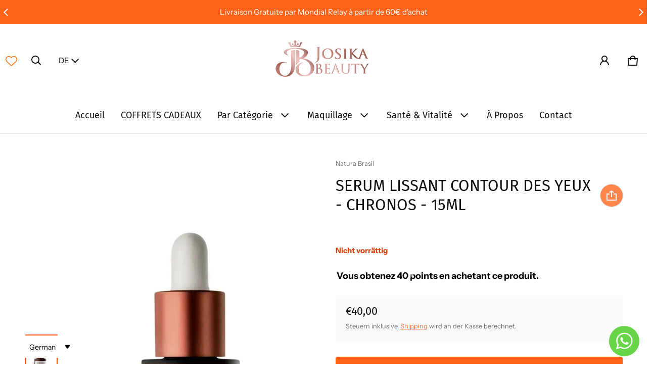

--- FILE ---
content_type: text/html; charset=utf-8
request_url: https://www.josikabeauty.com/de?section_id=language-switcher
body_size: 558
content:
<div id="shopify-section-language-switcher" class="shopify-section">
<sht-language-switcher class="fg-1"><form method="post" action="/de/localization" id="LanguageSwitcher-4150793130c85a7ede9da" accept-charset="UTF-8" class="js-language-switcher-form" enctype="multipart/form-data"><input type="hidden" name="form_type" value="localization" /><input type="hidden" name="utf8" value="✓" /><input type="hidden" name="_method" value="put" /><input type="hidden" name="return_to" value="/de?section_id=language-switcher" /><div class="language-switcher__container no-js-hidden">
      <h2 class="visually-hidden" id="LanguageSwitcherLabel-4150793130c85a7ede9da">Sprache</h2>
      <div class="language-switcher__wrapper p-relative">
        <button type="button" class="js-language-switcher-btn btn-localization fs-body d-flex between-xs middle-xs w-100 ta-left c-pointer gap-4 b-zero" aria-expanded="false" aria-controls="LanguageSwitcherLanguageList-4150793130c85a7ede9da" aria-describedby="LanguageSwitcherLabel-4150793130c85a7ede9da">
          DE
          <svg class=""  width="24" height="24" viewBox="0 0 24 24" fill="currentColor" aria-hidden="true" focusable="false">
<path fill-rule="evenodd" clip-rule="evenodd" d="M11.6464 13.9749L17.7175 7.90382L19.1317 9.31804L11.6464 16.8033L4.16113 9.31802L5.57535 7.90381L11.6464 13.9749Z" />
</svg>

        </button>
        <ul role="list" id="LanguageSwitcherLanguageList-4150793130c85a7ede9da" class="js-language-switcher-language-list localization-list ls-none o-hidden w-100 p-absolute oy-scroll right-0 zi-9" hidden="true">
            <li class="fs-body pt-12 pb-12 pr-24 pl-24" tabindex="-1">
              <a class="js-language-switcher-language-item-link link d-block tt-cap " href="#"  data-value="fr">
                Français (FR)
              </a>
            </li>
            <li class="fs-body pt-12 pb-12 pr-24 pl-24" tabindex="-1">
              <a class="js-language-switcher-language-item-link link d-block tt-cap " href="#"  data-value="es">
                Español (ES)
              </a>
            </li>
            <li class="fs-body pt-12 pb-12 pr-24 pl-24" tabindex="-1">
              <a class="js-language-switcher-language-item-link link d-block tt-cap " href="#"  data-value="pt-BR">
                Português (brasil) (PT-BR)
              </a>
            </li>
            <li class="fs-body pt-12 pb-12 pr-24 pl-24" tabindex="-1">
              <a class="js-language-switcher-language-item-link link d-block tt-cap link--active fw-700" href="#" aria-current="true" data-value="de">
                Deutsch (DE)
              </a>
            </li></ul>
      </div>
      <input type="hidden" class="js-language-switcher-language-code-field" name="locale_code" value="de">
    </div></form></sht-language-switcher>
</div>

--- FILE ---
content_type: text/css
request_url: https://cdn.shopify.com/extensions/019b3557-df9a-7300-9497-833d22883df4/retentionly-whatsapp-86/assets/styles.css
body_size: -178
content:
.rq-whatsapp-chat-container {
  position: fixed;
  z-index: 1000;
}

.rq-whatsapp-chat-container a {
  font-size: 0.26em;
  display: flex;
  align-items: center;
  justify-content: center;
  gap: 0.6em;
  text-decoration: none;
}

.rq-whatsapp-chat-container span {
  line-height: normal;
  padding: 0.34em 1em;
  border-radius: 32px;
  /* font-weight: bolder; */
}

.align-right {
  right: 15px;
}

.align-left {
  left: 15px;
}

.row-reverse {
  flex-direction: row-reverse;
}

.bounce {
  animation: bounce-animation 2s infinite;
}

.shake {
  animation: shake-animation 3s ease infinite;
}

.rq-whatsapp-chat-container div:has(svg) {
  position: relative;
  display: inline-block;
}

.rq-whatsapp-chat-container svg {
  display: block;
}

.pulse div:has(svg)::before {
  content: "";
  top: 0;
  left: 0;
  width: 100%;
  height: 100%;
  position: absolute;
  border-radius: 50%;
  background-color: var(--pulse-color, #68d549); 
  animation: pulse-animation 2s ease-out infinite;
  z-index: -2;
}

.pulse div:has(svg)::after {
  content: "";
  top: 0;
  left: 0;
  width: 100%;
  height: 100%;
  position: absolute;
  border-radius: 50%;
  background-color: var(--pulse-color, #68d549); 
  animation: pulse-animation 2s 0.35s ease-out infinite;
  z-index: -1;
}

@keyframes bounce-animation {
  0%,
  20%,
  50%,
  80%,
  100% {
    transform: translateY(0);
  }
  40% {
    transform: translateY(-10px);
  }
  60% {
    transform: translateY(-5px);
  }
}

@keyframes shake-animation {
  0% {
    transform: translate(0, 0);
  }
  1.78571% {
    transform: translate(7px, 0);
  }
  5.57143% {
    transform: translate(0, 0);
  }
  7.35714% {
    transform: translate(7px, 0);
  }
  9.14286% {
    transform: translate(0, 0);
  }
  10.92857% {
    transform: translate(7px, 0);
  }
  12.71429% {
    transform: translate(0, 0);
  }
  14.92857% {
    transform: translate(7px, 0);
  }
  16.71429% {
    transform: translate(0, 0);
  }
  18.92857% {
    transform: translate(7px, 0);
  }
  20.71429% {
    transform: translate(0, 0);
  }
  100% {
    transform: translate(0, 0);
  }
}

@keyframes pulse-animation {
  from {
    opacity: 1;
    transform: scale3d(0.75, 0.75, 1);
  }

  to {
    opacity: 0;
    transform: scale3d(2, 2, 1);
  }
}


--- FILE ---
content_type: image/svg+xml
request_url: https://cdn-sf.vitals.app/cdn-assets/trust-badges/de/square/satisfaction.svg?v=5
body_size: 2113
content:
<svg xmlns="http://www.w3.org/2000/svg" class="vtl-tb-main-widget__badge-img" width="90" viewBox="0 0 250 160" style="height:auto!important;enable-background:new 0 0 250 160"><path style="fill:#fff" d="M10 12.5h230v135H10z"/><path d="M240.5 148H9.5V12h231v136zm-230-1h229V13h-229v134z" style="fill:#7c7c7c"/><path style="fill:##COLOR0##" d="M16.23 22.71h215.5v38.33H16.23z"/><path d="M38.24 128.01c-.73.72-1.79 1.37-3.18 1.94-1.39.58-3.16.87-5.29.87-3.02 0-5.48-1.01-7.38-3.04-1.9-2.02-2.84-4.65-2.84-7.89v-.77c0-3.35.94-6.08 2.81-8.18 1.87-2.1 4.31-3.15 7.32-3.15 1.75 0 3.35.28 4.8.84s2.66 1.31 3.62 2.27v4.5h-3.32l-.63-3c-.41-.35-.95-.63-1.62-.84s-1.44-.31-2.31-.31c-1.96 0-3.48.72-4.57 2.17-1.09 1.44-1.63 3.34-1.63 5.67v.8c0 2.28.53 4.09 1.6 5.45s2.6 2.04 4.61 2.04c.9 0 1.63-.08 2.19-.23.56-.15 1-.33 1.31-.54v-3.8l-3.2-.25v-3.15h7.7v8.6zm2.64-.2 1.6-.23 6.81-19.46h4.6l6.76 19.46 1.6.23v2.69h-7.62v-2.69l1.55-.28-.98-3.07h-7.26l-.98 3.07 1.55.28v2.69h-7.62v-2.69zm8.12-6.66h5.13l-2.52-7.89h-.09L49 121.15zm25.41-13.03c2.54 0 4.53.58 5.98 1.74 1.44 1.16 2.17 2.77 2.17 4.82 0 1.13-.3 2.11-.91 2.94s-1.49 1.5-2.66 2.01c1.32.39 2.27 1.04 2.85 1.94.58.91.87 2.03.87 3.37v1.14c0 .49.1.87.29 1.15.19.27.52.43.97.48l.55.08v2.71H82.2c-1.47 0-2.5-.39-3.09-1.18-.59-.79-.89-1.81-.89-3.06v-1.28c0-1.09-.29-1.94-.87-2.56-.58-.62-1.4-.95-2.45-.98h-3.67v5.9l2.4.46v2.69h-9.27v-2.69l2.38-.46v-16.06l-2.38-.46v-2.71h10.05zm-3.18 9.87h3.11c1.25 0 2.19-.27 2.81-.8s.94-1.3.94-2.31c0-1-.31-1.81-.93-2.41-.62-.6-1.54-.9-2.74-.9h-3.18v6.42zm15.17 9.82 1.6-.23 6.81-19.46h4.6l6.76 19.46 1.6.23v2.69h-7.62v-2.69l1.55-.28-.98-3.07h-7.26l-.98 3.07 1.55.28v2.69H86.4v-2.69zm8.11-6.66h5.13l-2.52-7.89h-.09l-2.52 7.89zm38.23-13.03v2.71l-2.4.46v19.21h-4.47l-9.04-15.06-.09.02v11.9l2.4.46v2.69h-9.27v-2.69l2.38-.46V111.3l-2.38-.46v-2.71h6.87l9.04 15.06.09-.02v-11.88l-2.4-.46v-2.71h9.27zm21.78 0v5.96h-3.44l-.18-2.51h-4.12v15.77l2.4.46v2.69h-9.28v-2.69l2.4-.46v-15.77h-4.1l-.18 2.51h-3.43v-5.96h19.93zm2.08 2.7v-2.71h9.27v2.71l-2.4.46v16.06l2.4.46v2.69h-9.27v-2.69l2.4-.46v-16.06l-2.4-.46zm26.05 9.84h-7.58v6.39h7.23l.2-2.67h3.41v6.12H168.2v-2.69l2.38-.46v-16.06l-2.38-.46v-2.71h17.67v6.13h-3.44l-.2-2.67h-7.16v5.63h7.58v3.45zm16.34-12.54c2.54 0 4.53.58 5.98 1.74 1.44 1.16 2.17 2.77 2.17 4.82 0 1.13-.3 2.11-.91 2.94s-1.49 1.5-2.66 2.01c1.32.39 2.27 1.04 2.85 1.94.58.91.87 2.03.87 3.37v1.14c0 .49.1.87.29 1.15.19.27.52.43.97.48l.55.08v2.71h-2.32c-1.47 0-2.5-.39-3.09-1.18-.59-.79-.89-1.81-.89-3.06v-1.28c0-1.09-.29-1.94-.87-2.56-.58-.62-1.4-.95-2.45-.98h-3.67v5.9l2.4.46v2.69h-9.27v-2.69l2.38-.46v-16.06l-2.38-.46v-2.71h10.05zm-3.18 9.87h3.11c1.25 0 2.19-.27 2.81-.8s.94-1.3.94-2.31c0-1-.31-1.81-.93-2.41-.62-.6-1.54-.9-2.74-.9h-3.18v6.42zm34.34-9.87v5.96h-3.44l-.18-2.51h-4.12v15.77l2.4.46v2.69h-9.29v-2.69l2.4-.46v-15.77h-4.1l-.18 2.51h-3.43v-5.96h19.94zM31.44 74.92v1.81l-8.82 13.44h6.27l.3-2.18h2.75l-.27 4.95H18.21v-1.88L27 77.71h-5.73l-.28 2.18h-2.76l.27-4.96h12.94zm9.48 0v2.18l-1.93.37v9.41c0 1.19.32 2.08.96 2.67.64.59 1.52.88 2.63.88 1.13 0 2.02-.29 2.66-.88.64-.59.96-1.48.96-2.67v-9.41l-1.92-.37v-2.18h7.46v2.18l-1.93.37v9.41c0 2.02-.67 3.58-2 4.68-1.33 1.1-3.08 1.65-5.24 1.65-2.15 0-3.89-.55-5.22-1.65-1.32-1.1-1.99-2.66-1.99-4.68v-9.41l-1.92-.37v-2.18h7.48zm12.4 15.86 1.92-.37V77.47l-1.92-.37v-2.18h14.34v4.94h-2.77l-.16-2.15h-5.88v4.96h6.31v2.78h-6.31v4.95l1.93.37v2.17h-7.46v-2.16zm24.26-15.86c2.05 0 3.65.47 4.81 1.4 1.16.94 1.74 2.23 1.74 3.88 0 .91-.24 1.7-.73 2.36-.49.67-1.2 1.21-2.14 1.62 1.06.31 1.83.84 2.3 1.57.47.73.7 1.64.7 2.72v.92c0 .4.08.7.23.92.16.22.42.35.78.39l.45.06v2.18h-1.87c-1.18 0-2.01-.32-2.49-.95-.48-.63-.72-1.46-.72-2.46V88.5c0-.87-.23-1.56-.7-2.06s-1.12-.76-1.97-.79h-2.96v4.75l1.93.37v2.17h-7.46v-2.17l1.92-.37V77.47l-1.92-.37v-2.18h8.1zm-2.57 7.95h2.5c1.01 0 1.76-.21 2.26-.64.5-.43.75-1.05.75-1.86s-.25-1.45-.75-1.94c-.5-.48-1.24-.72-2.21-.72H75v5.16zM87.4 77.1v-2.18h7.46v2.18l-1.93.37V90.4l1.93.37v2.17H87.4v-2.17l1.93-.37V77.47l-1.93-.37zm20.98 7.92h-6.1v5.15h5.82l.16-2.15H111v4.93H96.74v-2.17l1.92-.37V77.47l-1.92-.37v-2.18h14.23v4.94h-2.77l-.16-2.15h-5.77v4.53h6.1v2.78zm13.16-10.1c2.2 0 4.02.7 5.45 2.11 1.43 1.41 2.14 3.21 2.14 5.41v2.98c0 2.21-.71 4.02-2.14 5.41-1.43 1.4-3.24 2.1-5.45 2.1h-8.11v-2.17l1.92-.37V77.47l-1.92-.37v-2.18h8.11zm-2.57 2.79v12.46h2.39c1.29 0 2.31-.44 3.04-1.31.73-.87 1.1-2.02 1.1-3.43v-3.01c0-1.39-.37-2.53-1.1-3.4-.73-.87-1.75-1.31-3.04-1.31h-2.39zm24.07 7.31h-6.1v5.15h5.82l.16-2.15h2.75v4.93h-14.26v-2.17l1.92-.37V77.47l-1.92-.37v-2.18h14.23v4.94h-2.77l-.16-2.15h-5.77v4.53h6.1v2.78zm23.47-10.1v2.18l-1.93.37v15.47h-3.6l-7.28-12.13-.07.01v9.58l1.93.37v2.17h-7.46v-2.17l1.92-.37V77.47l-1.92-.37v-2.18h5.53l7.28 12.13.07-.01v-9.57l-1.93-.37v-2.18h7.46zm1.67 2.18v-2.18h7.46v2.18l-1.93.37v5.2h7.35v-5.2l-1.93-.37v-2.18h7.46v2.18l-1.93.37V90.4l1.93.37v2.17h-7.46v-2.17l1.93-.37v-4.95h-7.35v4.95l1.93.37v2.17h-7.46v-2.17l1.92-.37V77.47l-1.92-.37zm31.96 7.92h-6.1v5.15h5.82l.16-2.15h2.75v4.93H188.5v-2.17l1.92-.37V77.47l-1.92-.37v-2.18h14.23v4.94h-2.77l-.16-2.15h-5.77v4.53h6.1v2.78zm5.05-7.92v-2.18h7.46v2.18l-1.93.37V90.4l1.93.37v2.17h-7.46v-2.17l1.93-.37V77.47l-1.93-.37zm25.2-2.18v4.8h-2.77l-.15-2.02h-3.32v12.7l1.93.37v2.17h-7.48v-2.17l1.93-.37V77.7h-3.3l-.15 2.02h-2.76v-4.8h16.07z" style="fill:#303030"/><path d="m61.43 37.8 1.76 3.57 3.93.57-2.84 2.78.67 3.92-3.52-1.85-3.52 1.85.67-3.92-2.85-2.78 3.94-.57zm-23.89 0 1.76 3.57 3.94.57-2.85 2.78.67 3.92-3.52-1.85-3.52 1.85.67-3.92-2.85-2.78 3.94-.57zm172.89 0 1.76 3.57 3.93.57-2.84 2.78.67 3.92-3.52-1.85-3.52 1.85.67-3.92-2.85-2.78 3.94-.57zm-23.89 0 1.76 3.57 3.94.57-2.85 2.78.67 3.92-3.52-1.85-3.52 1.85.67-3.92-2.85-2.78 3.94-.57zM89.17 50.06l3.65-.44V35h-3.69v-2.48l8.01-1.45v18.55l3.65.44v2.59H89.17v-2.59zm29.1-5.81c0 2.86-.65 5.02-1.96 6.5-1.31 1.48-3.08 2.22-5.32 2.22-2.25 0-4.04-.74-5.35-2.22-1.31-1.48-1.97-3.65-1.97-6.5v-4.76c0-2.85.65-5.01 1.96-6.5 1.31-1.49 3.09-2.23 5.33-2.23 2.23 0 4.01.74 5.33 2.23 1.32 1.49 1.98 3.65 1.98 6.5v4.76zm-4.31-5.2c0-1.71-.26-2.96-.77-3.76-.51-.8-1.26-1.19-2.22-1.19-.98 0-1.72.4-2.22 1.19-.5.79-.76 2.05-.76 3.77v5.62c0 1.74.25 3 .76 3.8.51.79 1.26 1.19 2.25 1.19.97 0 1.71-.4 2.21-1.19.5-.79.76-2.06.76-3.8v-5.63zm22.27 5.2c0 2.86-.65 5.02-1.96 6.5-1.31 1.48-3.08 2.22-5.32 2.22-2.25 0-4.04-.74-5.35-2.22-1.31-1.48-1.97-3.65-1.97-6.5v-4.76c0-2.85.65-5.01 1.96-6.5 1.31-1.49 3.09-2.23 5.33-2.23 2.23 0 4.01.74 5.33 2.23 1.32 1.49 1.98 3.65 1.98 6.5v4.76zm-4.32-5.2c0-1.71-.26-2.96-.77-3.76-.51-.8-1.26-1.19-2.22-1.19-.98 0-1.72.4-2.22 1.19-.5.79-.76 2.05-.76 3.77v5.62c0 1.74.25 3 .76 3.8.51.79 1.26 1.19 2.25 1.19.97 0 1.71-.4 2.21-1.19.5-.79.76-2.06.76-3.8v-5.63zm6.96-3.83c0-1.27.41-2.34 1.24-3.19s1.97-1.28 3.45-1.28c1.49 0 2.65.42 3.47 1.27.82.85 1.23 1.91 1.23 3.2v1.14c0 1.28-.41 2.33-1.23 3.17-.82.84-1.97 1.26-3.44 1.26-1.48 0-2.64-.42-3.47-1.26-.83-.84-1.25-1.9-1.25-3.17v-1.14zm2.87 1.14c0 .57.16 1.06.47 1.45.32.39.77.59 1.36.59.57 0 1.02-.19 1.33-.59s.47-.87.47-1.45v-1.14c0-.57-.16-1.06-.48-1.46-.32-.4-.77-.6-1.36-.6-.58 0-1.03.2-1.34.6-.31.4-.47.89-.47 1.46v1.14zm3.07 14.68-2.1-1.11 10.54-16.87 2.11 1.11-10.55 16.87zm4.38-3.67c0-1.27.42-2.32 1.25-3.17.83-.85 1.98-1.27 3.45-1.27 1.48 0 2.64.42 3.46 1.27.83.85 1.24 1.91 1.24 3.18v1.14c0 1.28-.41 2.35-1.23 3.19-.82.84-1.97 1.26-3.44 1.26-1.48 0-2.64-.42-3.48-1.27s-1.25-1.91-1.25-3.18v-1.15zm2.87 1.14c0 .56.17 1.04.51 1.45.34.4.79.6 1.34.6.64 0 1.1-.19 1.38-.56.28-.37.42-.87.42-1.49v-1.14c0-.56-.16-1.05-.47-1.45s-.77-.6-1.35-.6c-.59 0-1.05.2-1.36.6-.31.4-.47.88-.47 1.45v1.14z" style="fill:#fff"/></svg>


--- FILE ---
content_type: image/svg+xml
request_url: https://cdn-sf.vitals.app/cdn-assets/trust-badges/de/square/fast_shipping.svg?v=5
body_size: 2141
content:
<svg xmlns="http://www.w3.org/2000/svg" class="vtl-tb-main-widget__badge-img" width="90" id="Layer_1" viewBox="0 0 250 160" style="height:auto!important;enable-background:new 0 0 250 160">
  <style>.st2_fast_shipping{fill:#303030}</style>
  <path style="fill:#fff" d="M10 12.5h230v135H10z"/>
  <path d="M240.5 148H9.5V12h231v136zm-230-1h229V13h-229v134z" style="fill:#7c7c7c"/>
  <path class="st2_fast_shipping" d="m32.92 108.96-2.28.41 5.31 17.96.37 1.65h.12l.35-1.6 5.33-18-2.26-.41v-3.62H50.8v3.62l-2.51.33-8.83 26.01h-6.17l-8.85-26.01-2.47-.33v-3.62h10.95v3.61zm39.89 13.17H62.67v8.56h9.67l.27-3.58h4.57v8.19h-23.7v-3.6l3.19-.62v-21.5l-3.19-.62v-3.62h23.66v8.21h-4.61l-.27-3.58h-9.59v7.53h10.14v4.63zm21.87-16.79c3.4 0 6.07.78 8 2.33s2.9 3.71 2.9 6.45c0 1.51-.41 2.82-1.21 3.93-.81 1.11-2 2.01-3.56 2.7 1.77.52 3.04 1.39 3.82 2.6.77 1.21 1.16 2.72 1.16 4.52v1.52c0 .66.13 1.17.39 1.53.26.36.69.58 1.3.65l.74.1v3.62h-3.11c-1.96 0-3.34-.53-4.14-1.58-.79-1.06-1.19-2.42-1.19-4.09v-1.71c0-1.45-.39-2.59-1.16-3.42-.78-.83-1.87-1.27-3.28-1.31h-4.92v7.9l3.21.62v3.6h-12.4v-3.6l3.19-.62v-21.5l-3.19-.62v-3.62h13.45zm-4.26 13.21h4.16c1.67 0 2.93-.36 3.77-1.07.84-.71 1.25-1.74 1.25-3.09 0-1.34-.42-2.42-1.25-3.22-.83-.8-2.05-1.2-3.67-1.2h-4.26v8.58zm43.38-3.64h-4.51l-.78-4.11c-.52-.33-1.28-.62-2.28-.86s-2.06-.37-3.19-.37c-1.65 0-2.92.35-3.82 1.04-.9.69-1.35 1.59-1.35 2.68 0 1.02.47 1.85 1.41 2.5.94.65 2.56 1.34 4.87 2.07 3.31.92 5.81 2.13 7.52 3.64 1.71 1.51 2.56 3.49 2.56 5.95 0 2.57-1.02 4.59-3.04 6.07-2.03 1.48-4.71 2.22-8.02 2.22-2.37 0-4.52-.38-6.43-1.13-1.91-.75-3.51-1.8-4.78-3.13v-6.25h4.65l.64 4.26c.6.49 1.42.9 2.46 1.22 1.04.32 2.19.48 3.47.48 1.65 0 2.9-.34 3.75-1.01s1.29-1.57 1.29-2.7c0-1.15-.41-2.08-1.22-2.78s-2.25-1.36-4.29-1.98c-3.55-1.03-6.24-2.25-8.06-3.66-1.82-1.41-2.74-3.35-2.74-5.8 0-2.43 1.03-4.41 3.09-5.96 2.06-1.54 4.64-2.34 7.76-2.38 2.3 0 4.4.35 6.29 1.05 1.89.7 3.48 1.63 4.77 2.8v6.14zm3.33 16.79 2.14-.31 9.11-26.05h6.15l9.05 26.05 2.14.31v3.6h-10.21v-3.6l2.08-.37-1.32-4.12h-9.71l-1.32 4.12 2.08.37v3.6h-10.21v-3.6zm10.86-8.91h6.87l-3.38-10.55h-.12l-3.37 10.55zm51.17-17.45v3.62l-3.21.62v25.72h-5.99l-12.1-20.16-.12.02v15.92l3.21.62v3.6h-12.41v-3.6l3.19-.62v-21.5l-3.19-.62v-3.62h9.2l12.1 20.16.12-.02v-15.9l-3.21-.62v-3.62h12.41zm16.25 0c3.66 0 6.68 1.17 9.05 3.51 2.37 2.34 3.56 5.34 3.56 9v4.96c0 3.68-1.19 6.68-3.56 9-2.37 2.33-5.39 3.49-9.05 3.49h-13.48v-3.6l3.19-.62v-21.5l-3.19-.62v-3.62h13.48zm-4.28 4.63v20.72h3.97c2.15 0 3.84-.73 5.06-2.18 1.22-1.45 1.83-3.35 1.83-5.7v-5c0-2.32-.61-4.2-1.83-5.66-1.22-1.45-2.91-2.18-5.06-2.18h-3.97z"/>
  <path d="M42.1 80.75h-3.59l-.62-3.2c-.42-.26-1.02-.48-1.82-.67-.8-.19-1.65-.29-2.54-.29-1.31 0-2.33.27-3.04.81-.72.54-1.08 1.24-1.08 2.09 0 .79.38 1.44 1.12 1.95.75.51 2.04 1.04 3.88 1.61 2.64.71 4.64 1.66 6 2.83 1.36 1.17 2.04 2.72 2.04 4.63 0 2-.81 3.57-2.43 4.72s-3.75 1.73-6.4 1.73c-1.89 0-3.6-.29-5.13-.88-1.53-.59-2.8-1.4-3.82-2.43v-4.87h3.71l.51 3.31c.48.38 1.13.7 1.96.95.83.25 1.75.38 2.77.38 1.31 0 2.31-.26 3-.78.68-.52 1.03-1.22 1.03-2.1 0-.9-.33-1.62-.98-2.16-.65-.54-1.79-1.06-3.42-1.54-2.83-.8-4.98-1.75-6.43-2.85s-2.18-2.6-2.18-4.52c0-1.89.82-3.44 2.46-4.64 1.64-1.2 3.7-1.82 6.19-1.85 1.84 0 3.51.27 5.02.82 1.51.54 2.78 1.27 3.81 2.18v4.77zm22.48.42h-3.56l-.49-3.11c-.47-.46-1.06-.82-1.78-1.09-.72-.27-1.56-.4-2.54-.4-2.08 0-3.68.74-4.8 2.21-1.12 1.47-1.68 3.39-1.68 5.76v.82c0 2.37.56 4.3 1.67 5.78 1.12 1.48 2.69 2.23 4.73 2.23.94 0 1.8-.13 2.58-.4s1.39-.63 1.81-1.09l.49-3.11h3.56v4.61c-.96 1.09-2.19 1.96-3.68 2.6-1.49.65-3.17.97-5.01.97-3.21 0-5.83-1.08-7.88-3.25s-3.07-4.95-3.07-8.34v-.78c0-3.38 1.02-6.17 3.05-8.34 2.04-2.18 4.67-3.27 7.89-3.27 1.85 0 3.52.33 5.01.99 1.49.66 2.72 1.52 3.69 2.6v4.61zm2.88-5.05V73.3h9.9v2.82l-2.56.48v6.73h9.75V76.6l-2.56-.48V73.3h9.9v2.82l-2.56.48v16.73l2.56.48v2.8h-9.9v-2.8l2.56-.48v-6.41H74.8v6.41l2.56.48v2.8h-9.9v-2.8l2.54-.47V76.6l-2.54-.48zm51.36-2.82v2.82l-2.56.48v20.02h-4.78l-9.65-15.69-.1.02v12.39l2.56.48v2.8h-9.9v-2.8l2.54-.48V76.6l-2.54-.48V73.3h7.33l9.67 15.7.1-.02V76.6l-2.56-.48V73.3h9.89zm17.64 13.07h-8.09v6.66h7.71l.21-2.79h3.64v6.37h-18.91v-2.8l2.54-.48V76.6l-2.54-.48V73.3h18.87v6.39h-3.68L136 76.9h-7.65v5.86h8.09v3.61zm6.71 10.25v-2.8l2.54-.48V76.6l-2.54-.48V73.3h9.89v2.82l-2.56.48v16.43h6.75l.23-2.93h3.66v6.52h-17.97zm20.37 0v-2.8l2.54-.48V76.6l-2.54-.48V73.3h9.89v2.82l-2.56.48v16.43h6.75l.23-2.93h3.66v6.52h-17.97zm35.79-10.25h-8.09v6.66h7.71l.21-2.79h3.64v6.37h-18.9v-2.8l2.54-.48V76.6l-2.54-.48V73.3h18.87v6.39h-3.68l-.21-2.79h-7.65v5.86h8.09v3.61zm17.44-13.07c2.71 0 4.84.61 6.38 1.82s2.31 2.88 2.31 5.02c0 1.17-.32 2.19-.97 3.06-.65.86-1.59 1.56-2.84 2.1 1.41.41 2.43 1.08 3.04 2.03.62.94.93 2.12.93 3.51v1.19c0 .51.1.91.31 1.19.21.28.55.45 1.03.5l.59.08v2.82h-2.48c-1.56 0-2.66-.41-3.3-1.23-.63-.82-.95-1.88-.95-3.19v-1.33c0-1.13-.31-2.02-.93-2.67-.62-.65-1.49-.99-2.62-1.02h-3.92v6.15l2.56.48v2.8h-9.9v-2.8l2.54-.48V76.6l-2.54-.48V73.3h10.76zm-3.39 10.29h3.32c1.33 0 2.34-.28 3-.83.67-.55 1-1.36 1-2.4 0-1.05-.33-1.88-.99-2.51-.66-.62-1.64-.94-2.93-.94h-3.4v6.68z" style="fill:##COLOR0##"/>
  <circle transform="rotate(-45.001 117.745 57.847)" class="st2_fast_shipping" cx="117.75" cy="57.85" r="7.11"/>
  <circle class="st2_fast_shipping" cx="148.75" cy="57.85" r="7.11"/>
  <path class="st2_fast_shipping" d="M161.86 44.85c-.21-1.29-2.57-11.35-2.57-11.35s-.18-2.27-2.78-2.46c-1.66-.12-16.6-1.82-16.6-1.82s-3.53-.2-3.53 3.11v12.53h-1.93V28.57s-.11-4.28-3.64-4.28h-29.04s-3.54-.42-3.54 3.64v1.61h-9.06c-.75 0-1.37.61-1.37 1.37 0 .75.61 1.37 1.37 1.37h12.91c.75 0 1.37.61 1.37 1.37 0 .75-.61 1.37-1.37 1.37H91.1c-.75 0-1.37.61-1.37 1.37 0 .75.61 1.37 1.37 1.37h13.54c.75 0 1.37.61 1.37 1.37 0 .75-.61 1.37-1.37 1.37H93.99c-.75 0-1.37.61-1.37 1.37 0 .75.61 1.37 1.37 1.37h13.23c.75 0 1.37.61 1.37 1.37 0 .75-.61 1.37-1.37 1.37h-8.98c0 4.51.01 8.03.01 8.03s-.43 2.78 2.57 2.78h7.5s1.82-8.57 9.42-8.57 9.42 8.57 9.42 8.57h11.99s.78-8.46 9.6-8.46 9.36 8.46 9.36 8.46h3.43s2.57 0 2.57-2.46V47.8s.46-2.95-2.25-2.95zm-40.37-6.3.88 5.11-4.59-2.41-4.59 2.41.88-5.11-3.71-3.62 5.13-.75 2.29-4.65 2.29 4.65 5.13.75-3.71 3.62z"/>
</svg>


--- FILE ---
content_type: image/svg+xml
request_url: https://cdn-sf.vitals.app/cdn-assets/trust-badges/de/square/secure_shop.svg?v=5
body_size: 2133
content:
<svg xmlns="http://www.w3.org/2000/svg" class="vtl-tb-main-widget__badge-img" width="90" viewBox="0 0 250 160" style="height:auto!important;enable-background:new 0 0 250 160"><path style="fill:#fff" d="M10 12.5h230v135H10z"/><path d="M240.5 148H9.5V12h231v136zm-230-1h229V13h-229v134z" style="fill:#7c7c7c"/><path d="M34.68 122.26h-8.43v7.12h8.04l.22-2.98h3.8v6.81H18.6v-2.99l2.65-.51v-17.88l-2.65-.51v-3.01h19.67v6.83h-3.83l-.22-2.98h-7.97v6.26h8.43v3.84zm6.98-10.95v-3.01h10.32v3.01l-2.67.51v17.88l2.67.51v2.99H41.66v-2.99l2.67-.51v-17.88l-2.67-.51zm38.37-3.01v3.01l-2.67.51v21.38h-4.98l-10.06-16.77-.1.02v13.24l2.67.51v2.99H54.58v-2.99l2.65-.51v-17.88l-2.65-.51v-3.01h7.65l10.06 16.77.1-.02v-13.22l-2.67-.51v-3.01h10.31zm2.31 21.92 2.65-.51v-17.88l-2.65-.51v-3.01h10.18v3.01l-2.53.51v6.66h2.17l4.79-6.96-1.47-.21v-3.01h9.87v3.01l-2.7.46-6.12 8.18 6.88 9.84 2.5.43v2.99h-9.87v-2.99l1.54-.21-4.79-7.2H90v6.89l2.53.51v2.99H82.34v-2.99zm25.49 0 1.78-.26 7.58-21.66h5.11l7.53 21.66 1.78.26v2.99h-8.49v-2.99l1.73-.31-1.09-3.42h-8.08l-1.09 3.42 1.73.31v2.99h-8.49v-2.99zm9.03-7.41h5.71l-2.81-8.78h-.1l-2.8 8.78zm26.09-14.51v3.01l-2.67.51v13c0 1.64.44 2.87 1.33 3.69.88.82 2.1 1.22 3.64 1.22 1.56 0 2.79-.4 3.68-1.21.89-.81 1.33-2.04 1.33-3.7v-13l-2.65-.51v-3.01h10.32v3.01l-2.67.51v13c0 2.79-.92 4.95-2.76 6.47-1.84 1.52-4.26 2.28-7.25 2.28-2.98 0-5.38-.76-7.21-2.28-1.83-1.52-2.75-3.67-2.75-6.47v-13l-2.65-.51v-3.01h10.31zm17.14 21.92 2.65-.51v-17.88l-2.65-.51v-3.01h19.83v6.83h-3.83l-.22-2.98h-8.13v6.86h8.73v3.85h-8.73v6.84l2.67.51v2.99h-10.32v-2.99zm38.43-7.96h-8.43v7.12h8.04l.22-2.98h3.8v6.81h-19.71v-2.99l2.65-.51v-17.88l-2.65-.51v-3.01h19.67v6.83h-3.83l-.22-2.98h-7.97v6.26h8.43v3.84zm32.45-13.96v3.01l-2.67.51v21.38h-4.98l-10.06-16.77-.1.02v13.24l2.67.51v2.99h-10.32v-2.99l2.65-.51v-17.88l-2.65-.51v-3.01h7.65l10.06 16.77.1-.02v-13.22l-2.67-.51v-3.01h10.32zM32.49 81.59h-1.97l-.49-2.74c-.4-.33-.92-.61-1.58-.83-.66-.22-1.43-.33-2.3-.33-1.38 0-2.44.29-3.18.88-.74.58-1.11 1.35-1.11 2.29 0 .84.38 1.53 1.13 2.09.75.56 1.97 1.05 3.65 1.47 2.02.5 3.56 1.24 4.61 2.22 1.05.98 1.58 2.19 1.58 3.63 0 1.55-.63 2.79-1.89 3.73-1.26.94-2.91 1.41-4.96 1.41-1.48 0-2.79-.24-3.94-.73s-2.08-1.12-2.8-1.9V89.2h1.95l.5 2.76c.5.41 1.1.75 1.79 1.02.69.26 1.53.4 2.49.4 1.31 0 2.35-.28 3.11-.83.76-.55 1.14-1.31 1.14-2.26 0-.88-.33-1.62-.99-2.21-.66-.59-1.83-1.09-3.5-1.5-2.03-.48-3.62-1.2-4.76-2.14-1.14-.94-1.72-2.12-1.72-3.55 0-1.5.64-2.76 1.91-3.75 1.28-1 2.93-1.5 4.97-1.5 1.35 0 2.57.23 3.68.69s1.99 1.02 2.66 1.68v3.58zm3.07-3.99v-1.68h6.9v1.68l-2.15.37V93.1l2.15.37v1.66h-6.9v-1.66l2.15-.37V77.97l-2.15-.37zm24.19 4.22h-1.83l-.49-2.72c-.42-.41-.94-.75-1.56-1.02-.62-.26-1.35-.4-2.2-.4-2 0-3.53.72-4.61 2.17-1.07 1.45-1.61 3.28-1.61 5.51v.3c0 2.23.53 4.07 1.58 5.52s2.51 2.18 4.37 2.18c.87 0 1.66-.14 2.38-.41.71-.27 1.26-.61 1.65-1l.49-2.72h1.83v3.42c-.55.71-1.39 1.35-2.49 1.91-1.11.56-2.39.84-3.85.84-2.5 0-4.55-.92-6.15-2.77-1.6-1.85-2.4-4.17-2.4-6.97v-.28c0-2.81.79-5.14 2.36-6.99 1.57-1.84 3.64-2.76 6.19-2.76 1.46 0 2.75.28 3.85.85s1.94 1.2 2.49 1.91v3.43zm3.07-4.22v-1.68h6.9v1.68l-2.15.37v6.64h9.32v-6.64l-2.15-.37v-1.68h6.9v1.68l-2.15.37V93.1l2.15.37v1.66h-6.9v-1.66l2.15-.37v-6.45h-9.32v6.45l2.15.37v1.66h-6.9v-1.66l2.15-.37V77.97l-2.15-.37zm21.3 17.53v-1.66l2.15-.37V77.97l-2.15-.37v-1.68h14.75v4.62h-2.23l-.21-2.57h-7.56v6.22h7.35v2.05h-7.35v6.88h7.72l.21-2.57h2.22v4.61h-14.9zm26.21-19.2c2.09 0 3.7.46 4.82 1.39 1.12.93 1.68 2.25 1.68 3.95 0 .93-.26 1.76-.78 2.48s-1.26 1.29-2.23 1.7c1.05.34 1.8.9 2.26 1.68.46.77.69 1.73.69 2.86v1.54c0 .59.07 1.02.22 1.31.15.28.4.45.74.5l.63.08v1.7h-1.4c-1.01 0-1.73-.35-2.16-1.06-.43-.7-.64-1.56-.64-2.56v-1.49c0-1.05-.3-1.89-.91-2.52-.61-.63-1.42-.95-2.44-.95h-4.17v6.54l2.15.37v1.66h-6.9v-1.66l2.15-.37V77.97l-2.15-.37v-1.66h8.44zm-3.68 8.58h3.42c1.45 0 2.51-.28 3.17-.83.66-.55.99-1.36.99-2.43 0-1.01-.32-1.81-.95-2.4-.63-.59-1.61-.88-2.94-.88h-3.68v6.54zm38.45 1.16c0 2.8-.8 5.12-2.41 6.97-1.61 1.85-3.68 2.77-6.24 2.77-2.48 0-4.5-.92-6.04-2.77-1.55-1.85-2.32-4.17-2.32-6.97v-.28c0-2.79.77-5.11 2.32-6.97 1.55-1.86 3.56-2.78 6.04-2.78 2.55 0 4.63.93 6.24 2.78 1.6 1.86 2.41 4.18 2.41 6.97v.28zm-2.6-.3c0-2.23-.53-4.06-1.6-5.47s-2.55-2.12-4.44-2.12c-1.81 0-3.23.71-4.24 2.12s-1.52 3.24-1.52 5.46v.3c0 2.25.51 4.08 1.52 5.5s2.43 2.12 4.24 2.12c1.92 0 3.4-.7 4.46-2.11s1.58-3.24 1.58-5.5v-.3zm23.91-9.45v1.68l-2.15.37v17.17h-2.6l-9.24-14.83-.08.03V93.1l2.15.37v1.66h-6.9v-1.66l2.15-.37V77.97l-2.15-.37v-1.68h4.75l9.24 14.82.08-.03V77.97l-2.15-.37v-1.68h6.9zm2.31 19.21v-1.66l2.15-.37V77.97l-2.15-.37v-1.68h6.9v1.68l-2.15.37V93.1h6.68l.2-2.2h2.22v4.24h-13.85zm16.35-17.53v-1.68h6.9v1.68l-2.15.37V93.1l2.15.37v1.66h-6.9v-1.66l2.15-.37V77.97l-2.15-.37zm28.1-1.68v1.68l-2.15.37v17.17h-2.6l-9.24-14.83-.08.03V93.1l2.15.37v1.66h-6.9v-1.66l2.15-.37V77.97l-2.15-.37v-1.68h4.75l9.24 14.82.08-.03V77.97l-2.15-.37v-1.68h6.9zm2.31 19.21v-1.66l2.15-.37V77.97l-2.15-.37v-1.68h14.75v4.62H228l-.21-2.57h-7.56v6.22h7.35v2.05h-7.35v6.88h7.72l.21-2.57h2.22v4.61h-14.9z" style="fill:#303030"/><path style="fill:##COLOR0##" d="M17.25 26.43h215.5v38.33H17.25z"/><path d="m62.44 41.53 1.76 3.56 3.94.58-2.85 2.77.67 3.92-3.52-1.85-3.52 1.85.68-3.92-2.85-2.77 3.93-.58zm-23.88 0 1.76 3.56 3.93.58-2.85 2.77.68 3.92-3.52-1.85-3.52 1.85.67-3.92-2.85-2.77 3.94-.58zm172.88 0 1.76 3.56 3.94.58-2.85 2.77.67 3.92-3.52-1.85-3.52 1.85.68-3.92-2.85-2.77 3.93-.58zm-23.88 0 1.76 3.56 3.93.58-2.85 2.77.68 3.92-3.52-1.85-3.52 1.85.67-3.92-2.85-2.77 3.94-.58zM90.18 53.79l3.65-.44V38.72h-3.69v-2.48l8.01-1.45v18.55l3.65.44v2.59H90.18v-2.58zm29.11-5.82c0 2.86-.65 5.02-1.96 6.5-1.31 1.48-3.08 2.22-5.32 2.22-2.25 0-4.04-.74-5.35-2.22-1.31-1.48-1.97-3.65-1.97-6.5v-4.76c0-2.85.65-5.01 1.96-6.5 1.31-1.49 3.09-2.23 5.33-2.23 2.23 0 4.01.74 5.33 2.23 1.32 1.49 1.98 3.65 1.98 6.5v4.76zm-4.32-5.2c0-1.71-.26-2.96-.77-3.76-.51-.8-1.26-1.19-2.22-1.19-.98 0-1.72.4-2.22 1.19-.5.79-.76 2.05-.76 3.77v5.62c0 1.74.25 3 .76 3.8.51.79 1.26 1.19 2.25 1.19.97 0 1.71-.4 2.21-1.19.5-.79.76-2.06.76-3.8v-5.63zm22.27 5.2c0 2.86-.65 5.02-1.96 6.5-1.31 1.48-3.08 2.22-5.32 2.22-2.25 0-4.04-.74-5.35-2.22-1.31-1.48-1.97-3.65-1.97-6.5v-4.76c0-2.85.65-5.01 1.96-6.5 1.31-1.49 3.09-2.23 5.33-2.23 2.23 0 4.01.74 5.33 2.23 1.32 1.49 1.98 3.65 1.98 6.5v4.76zm-4.31-5.2c0-1.71-.26-2.96-.77-3.76-.51-.8-1.26-1.19-2.22-1.19-.98 0-1.72.4-2.22 1.19-.5.79-.76 2.05-.76 3.77v5.62c0 1.74.25 3 .76 3.8.51.79 1.26 1.19 2.25 1.19.97 0 1.71-.4 2.21-1.19.5-.79.76-2.06.76-3.8v-5.63zm6.95-3.83c0-1.27.41-2.34 1.24-3.19s1.97-1.28 3.45-1.28c1.49 0 2.65.42 3.47 1.27.82.85 1.23 1.91 1.23 3.2v1.14c0 1.28-.41 2.33-1.23 3.17-.82.84-1.97 1.26-3.44 1.26-1.48 0-2.64-.42-3.47-1.26-.83-.84-1.25-1.9-1.25-3.17v-1.14zm2.88 1.15c0 .57.16 1.06.47 1.45.32.39.77.59 1.36.59.57 0 1.02-.19 1.33-.59s.47-.87.47-1.45v-1.14c0-.57-.16-1.06-.48-1.46-.32-.4-.77-.6-1.36-.6-.58 0-1.03.2-1.34.6-.31.4-.47.89-.47 1.46v1.14zm3.07 14.67-2.1-1.11 10.54-16.87 2.11 1.11-10.55 16.87zm4.37-3.67c0-1.27.42-2.32 1.25-3.17.83-.85 1.98-1.27 3.45-1.27 1.48 0 2.64.42 3.46 1.27.83.85 1.24 1.91 1.24 3.18v1.14c0 1.28-.41 2.35-1.23 3.19-.82.84-1.97 1.26-3.44 1.26-1.48 0-2.64-.42-3.48-1.27s-1.25-1.91-1.25-3.18v-1.15zm2.88 1.14c0 .56.17 1.04.51 1.45.34.4.79.6 1.34.6.64 0 1.1-.19 1.38-.56.28-.37.42-.87.42-1.49v-1.14c0-.56-.16-1.05-.47-1.45s-.77-.6-1.35-.6c-.59 0-1.05.2-1.36.6-.31.4-.47.88-.47 1.45v1.14z" style="fill:#fff"/></svg>


--- FILE ---
content_type: text/javascript; charset=utf-8
request_url: https://www.josikabeauty.com/web-pixels@fcfee988w5aeb613cpc8e4bc33m6693e112/web-pixel-2815033683@69e1bed23f1568abe06fb9d113379033/sandbox/worker.modern.js
body_size: -630
content:
importScripts('https://www.josikabeauty.com/cdn/wpm/sfcfee988w5aeb613cpc8e4bc33m6693e112m.js');
globalThis.shopify = self.webPixelsManager.createShopifyExtend('2815033683', 'APP');
importScripts('/web-pixels/strict/app/web-pixel-2815033683@69e1bed23f1568abe06fb9d113379033.js');


--- FILE ---
content_type: text/javascript
request_url: https://cdn-sf.vitals.app/assets/js/1510.b8fcbc03b1421e659dbd.chunk.bundle.js
body_size: 9450
content:
"use strict";(window.webpackChunkvitalsLibrary=window.webpackChunkvitalsLibrary||[]).push([[1510],{78907:(t,i,r)=>{r.r(i);r.d(i,{default:()=>n});var a=r(35859);var o;function e(){return e=Object.assign?Object.assign.bind():function(t){for(var i=1;i<arguments.length;i++){var r=arguments[i];for(var a in r)({}).hasOwnProperty.call(r,a)&&(t[a]=r[a])}return t},e.apply(null,arguments)}const n=t=>a.createElement("svg",e({"aria-hidden":"true","data-prefix":"far","data-icon":"chevron-left",className:"chevron-left-regular_svg__svg-inline--fa chevron-left-regular_svg__fa-chevron-left chevron-left-regular_svg__fa-w-8",xmlns:"http://www.w3.org/2000/svg",viewBox:"0 0 256 512"},t),o||(o=a.createElement("path",{fill:"currentColor",d:"m231.293 473.899 19.799-19.799c4.686-4.686 4.686-12.284 0-16.971L70.393 256 251.092 74.87c4.686-4.686 4.686-12.284 0-16.971L231.293 38.1c-4.686-4.686-12.284-4.686-16.971 0L4.908 247.515c-4.686 4.686-4.686 12.284 0 16.971L214.322 473.9c4.687 4.686 12.285 4.686 16.971-.001z"})))},57124:(t,i,r)=>{r.r(i);r.d(i,{default:()=>n});var a=r(35859);var o;function e(){return e=Object.assign?Object.assign.bind():function(t){for(var i=1;i<arguments.length;i++){var r=arguments[i];for(var a in r)({}).hasOwnProperty.call(r,a)&&(t[a]=r[a])}return t},e.apply(null,arguments)}const n=t=>a.createElement("svg",e({"aria-hidden":"true","data-prefix":"far","data-icon":"chevron-right",className:"chevron-right-regular_svg__svg-inline--fa chevron-right-regular_svg__fa-chevron-right chevron-right-regular_svg__fa-w-8",xmlns:"http://www.w3.org/2000/svg",viewBox:"0 0 256 512"},t),o||(o=a.createElement("path",{fill:"currentColor",d:"M24.707 38.101 4.908 57.899c-4.686 4.686-4.686 12.284 0 16.971L185.607 256 4.908 437.13c-4.686 4.686-4.686 12.284 0 16.971L24.707 473.9c4.686 4.686 12.284 4.686 16.971 0l209.414-209.414c4.686-4.686 4.686-12.284 0-16.971L41.678 38.101c-4.687-4.687-12.285-4.687-16.971 0z"})))},52658:(t,i,r)=>{r.d(i,{A:()=>e});var a=r(58578);var o=r.n(a)()(!1);o.push([t.id,".vtl-product-card{display:flex;flex-direction:column;vertical-align:top;padding:10px;text-align:center;float:left;border-radius:5px;border:1px solid rgba(0,0,0,0)}.vtl-product-card__header{flex:0 0 auto;position:relative}.vtl-product-card__details{display:flex;flex-grow:1;flex-direction:column;justify-content:space-between;line-height:1}.vtl-product-card__image,.vtl-product-card__title{text-decoration:none;overflow:hidden;border-radius:5px}.vtl-product-card__header--mock .vtl-product-card__image,.vtl-product-card__header--mock .vtl-product-card__title{cursor:default}.vtl-product-card__title{color:inherit}.vtl-product-card__title-inner{line-height:var(--vtl-line-height-140);margin:0;width:100%;display:-webkit-box;-webkit-box-orient:vertical;white-space:normal;overflow:hidden}.vtl-product-card__price{display:block;font-size:14px;font-weight:200;margin:5px 0}.vtl-product-card__discount-badge{position:absolute;top:0;right:0;width:45px;height:45px;border-radius:50%;font-size:13px;line-height:45px;text-align:center;color:#fff;font-weight:800}.vtl-product-card__discount-badge:empty{width:0;height:0}.vtl-product-card__variant-select{margin:5px 0}.vtl-product-card__atc-button{margin:5px auto 0;padding:8px 10px;line-height:1;font-size:14px;border-radius:3px;width:100%;height:40px;cursor:pointer}.vtl-product-card__atc-button[disabled]{opacity:.5;pointer-events:none}.vtl-product-card__image{margin:0 0 8px;position:relative;float:left;width:100%;background-position:50% 50%;background-repeat:no-repeat;background-size:cover;border-bottom:0 solid rgba(0,0,0,0)}.vtl-product-card__image-img{transition:transform .5s;object-fit:contain;max-width:100%;border-radius:5px}.vtl-product-card__variant{margin-top:5px}.vtl-product-card__atc-button--custom{font-family:inherit;border:none;background-color:rgba(0,0,0,0)}@media only screen and (min-width: 769px){.vtl-product-card__atc-button:hover{opacity:.8}}@media only screen and (max-width: 768px){.vtl-product-card{padding:0 7px}}@media(max-width: 425px){.vtl-product-card{padding:0 5px}}.vtl-product-card__fade-in{animation:fadeInAnimation .7s ease-in forwards}.vtl-product-card__fade-out{animation:fadeOutAnimation .7s ease-out forwards}@keyframes fadeInAnimation{0%{opacity:0}50%{opacity:.5}100%{opacity:1}}@keyframes fadeOutAnimation{0%{opacity:1}50%{opacity:.5}100%{opacity:0}}.vtl-product-card--sample{background-color:var(--vtl-neutral-05);border-radius:8px;padding:0}.vtl-product-card--sample .vtl-product-card__header,.vtl-product-card--sample .vtl-product-card__details{padding:10px}.vtl-product-card--sample .vtl-product-card__sample-header{background-color:#303030;color:#fff;font-size:13px;font-weight:600;padding:8px 12px;text-align:center;border-radius:8px 8px 0 0;margin:0}.vtl-product-carousel__slider{overflow:hidden;position:relative}.vtl-product-carousel__slider-inner{clear:both;padding:1rem 0}.vtl-product-carousel__slider-arrow{position:absolute;z-index:2;width:40px;min-width:40px;height:80px;padding:0;border:1px solid #dadada;background-color:#fff;background-repeat:no-repeat;background-position:center;opacity:.6;border-radius:4px;top:calc(50% - 40px);line-height:0;cursor:pointer}.vtl-product-carousel__slider-arrow:focus{outline:none}.vtl-product-carousel__slider-arrow svg{font-size:18px;width:1em;height:1em;display:inline}.vtl-product-carousel__slider-arrow--prev{left:-50px;display:none}.vtl-product-carousel__slider-arrow--next{right:-50px}.vtl-product-carousel__container{position:relative}.vtl-product-carousel__title{font-size:1.25em;letter-spacing:0;margin-bottom:0;margin-top:0;padding-bottom:0;padding-top:0}@media only screen and (min-width: 769px){.vtl-product-carousel__slider-arrow:hover{display:block !important;opacity:1;box-shadow:1px 1px 5px rgba(0,0,0,.15);border:1px solid #fff;background:rgba(255,255,255,.8)}.vtl-product-carousel__slider-arrow:disabled:hover{opacity:.3}.vtl-product-carousel__slider-arrow:hover{opacity:.8}}@media only screen and (min-width: 769px)and (max-width: 1200px){.vtl-product-carousel__slider-arrow--prev{left:-20px}.vtl-product-carousel__slider-arrow--next{right:-20px}}@media only screen and (max-width: 768px){.vtl-product-carousel__slider{overflow-x:auto;position:relative}.vtl-product-carousel__slider-arrow{display:none}.vtl-product-carousel__slider-arrow{display:none}}.vtl-product-carousel__sample-banner{display:flex;align-items:center;justify-content:flex-start;gap:12px;padding:12px 16px;background:#f3f3f3;border-radius:8px;margin:12px 0;font-size:14px;color:#303030}.vtl-product-carousel__sample-banner-close{display:inline-flex;align-items:center;justify-content:center;padding:0;margin:0;background:rgba(0,0,0,0) !important;border:none;cursor:pointer;flex-shrink:0;transition:opacity .2s;width:auto !important;height:auto !important;border-radius:0 !important}.vtl-product-carousel__sample-banner-close svg{fill:#5c5c5c !important;width:16px;height:16px}.vtl-product-carousel__sample-banner-icon{flex-shrink:0;display:block}.vtl-product-carousel__sample-banner-text{flex:1}",""]);const e=o},99428:(t,i,r)=>{r.d(i,{A:()=>e});var a=r(58578);var o=r.n(a)()(!1);o.push([t.id,".Vtl-Button{text-align:center;display:flex;justify-content:center;align-items:center;border-width:var(--vtl-border-width-0);background-color:rgba(0,0,0,0);border-radius:var(--vtl-border-radius-4);margin:0;color:var(--vtl-color-text-default-on-light)}.Vtl-Button:hover{opacity:.8}.Vtl-Button:hover:not(.Vtl-Button:hover:disabled,.Vtl-Button--Loading){cursor:pointer}.Vtl-Button:focus-visible{box-shadow:0 0 0 var(--vtl-space-2) var(--vtl-color-border-focus-on-light);outline:none}.Vtl-Button--isIconVariant{line-height:100%;border-width:var(--vtl-border-width-0)}.Vtl-Button--isOutlineVariant{background-color:rgba(0,0,0,0);border-width:var(--vtl-border-width-1);border-style:solid;border-color:var(--vtl-color-border-default-on-light);color:var(--vtl-color-text-on-bg-fill-on-dark)}.Vtl-Button--isFillVariant{background-color:var(--vtl-color-bg-fill-default-on-light);color:var(--vtl-color-text-on-bg-fill-on-light)}.Vtl-Button--isFillVariant .Vtl-Button__SpinnerWrapper .Vtl-Spinner{border-left-color:var(--vtl-color-text-on-bg-fill-on-light)}.Vtl-Button--isIconVariant svg path[stroke]{stroke:var(--vtl-color-icon-default-on-light)}.Vtl-Button--isIconVariant svg path[fill]{fill:var(--vtl-color-icon-default-on-light)}.Vtl-Button--isIconVariant:disabled svg path[stroke]{stroke:var(--vtl-color-icon-disable-on-light)}.Vtl-Button--isIconVariant:disabled svg path[fill]{fill:var(--vtl-color-icon-disable-on-light)}.Vtl-Button--isIconVariant:hover:not(.Vtl-Button--isIconVariant:disabled){background-color:var(--vtl-color-icon-button-surface-hover-on-light)}.Vtl-Button--isLinkVariant{background-color:rgba(0,0,0,0);color:var(--vtl-color-text-link-on-light)}.Vtl-Button--isLinkVariant.Vtl-Button--isLinkVariantMonochrome{color:var(--vtl-color-text-default-on-light)}.Vtl-Button--isDarkTheme.Vtl-Button--isOutlineVariant{border-color:var(--vtl-color-border-default-on-dark);color:var(--vtl-color-text-default-on-dark)}.Vtl-Button--isDarkTheme.Vtl-Button--isFillVariant{background-color:var(--vtl-color-bg-fill-default-on-dark);color:var(--vtl-color-text-on-bg-fill-on-dark)}.Vtl-Button--isDarkTheme.Vtl-Button--isIconVariant svg path[stroke]{stroke:var(--vtl-color-icon-default-on-dark)}.Vtl-Button--isDarkTheme.Vtl-Button--isIconVariant svg path[fill]{fill:var(--vtl-color-icon-default-on-dark)}.Vtl-Button--isDarkTheme.Vtl-Button--isIconVariant:disabled svg path[stroke]{stroke:var(--vtl-color-icon-disable-on-dark)}.Vtl-Button--isDarkTheme.Vtl-Button--isIconVariant:disabled svg path[fill]{fill:var(--vtl-color-icon-disable-on-dark)}.Vtl-Button--isDarkTheme.Vtl-Button--isIconVariant:hover:not(.Vtl-Button--isDarkTheme.Vtl-Button--isIconVariant:disabled){background-color:var(--vtl-color-icon-button-surface-hover-on-dark)}.Vtl-Button--isDarkTheme.Vtl-Button--isLinkVariant{color:var(--vtl-color-text-link-on-dark)}.Vtl-Button--isDarkTheme.Vtl-Button--isLinkVariant.Vtl-Button--isLinkVariantMonochrome{color:var(--vtl-color-text-default-on-dark)}.Vtl-Button--isDarkTheme.Vtl-Button--isGhostVariant{color:var(--vtl-color-text-default-on-dark)}.Vtl-Button--isDarkTheme svg path[stroke]{stroke:var(--vtl-color-icon-default-on-dark)}.Vtl-Button--isDarkTheme svg path[fill]{fill:var(--vtl-color-icon-default-on-dark)}.Vtl-Button--small.Vtl-Button--isOutlineVariant,.Vtl-Button--small.Vtl-Button--isFillVariant,.Vtl-Button--small.Vtl-Button--isGhostVariant{padding:var(--vtl-space-4) var(--vtl-space-8)}.Vtl-Button--small.Vtl-Button--isOutlineVariant .Vtl-Button__PrefixIcon,.Vtl-Button--small.Vtl-Button--isFillVariant .Vtl-Button__PrefixIcon,.Vtl-Button--small.Vtl-Button--isGhostVariant .Vtl-Button__PrefixIcon{margin-left:calc(var(--vtl-space-2)*-1)}.Vtl-Button--small.Vtl-Button--isOutlineVariant .Vtl-Button__SuffixIcon,.Vtl-Button--small.Vtl-Button--isFillVariant .Vtl-Button__SuffixIcon,.Vtl-Button--small.Vtl-Button--isGhostVariant .Vtl-Button__SuffixIcon{margin-right:calc(var(--vtl-space-2)*-1)}.Vtl-Button--small.Vtl-Button--isIconVariant{padding:var(--vtl-space-4)}.Vtl-Button--medium.Vtl-Button--isOutlineVariant,.Vtl-Button--medium.Vtl-Button--isFillVariant,.Vtl-Button--medium.Vtl-Button--isGhostVariant{padding:var(--vtl-space-6) var(--vtl-space-12)}.Vtl-Button--medium.Vtl-Button--isOutlineVariant .Vtl-Button__PrefixIcon,.Vtl-Button--medium.Vtl-Button--isFillVariant .Vtl-Button__PrefixIcon,.Vtl-Button--medium.Vtl-Button--isGhostVariant .Vtl-Button__PrefixIcon{margin-left:calc(var(--vtl-space-4)*-1)}.Vtl-Button--medium.Vtl-Button--isOutlineVariant .Vtl-Button__SuffixIcon,.Vtl-Button--medium.Vtl-Button--isFillVariant .Vtl-Button__SuffixIcon,.Vtl-Button--medium.Vtl-Button--isGhostVariant .Vtl-Button__SuffixIcon{margin-right:calc(var(--vtl-space-4)*-1)}.Vtl-Button--medium.Vtl-Button--isIconVariant{padding:var(--vtl-space-6)}.Vtl-Button--large.Vtl-Button--isOutlineVariant,.Vtl-Button--large.Vtl-Button--isFillVariant,.Vtl-Button--large.Vtl-Button--isGhostVariant{padding:var(--vtl-space-8) var(--vtl-space-16)}.Vtl-Button--large.Vtl-Button--isOutlineVariant .Vtl-Button__PrefixIcon,.Vtl-Button--large.Vtl-Button--isFillVariant .Vtl-Button__PrefixIcon,.Vtl-Button--large.Vtl-Button--isGhostVariant .Vtl-Button__PrefixIcon{margin-left:calc(var(--vtl-space-8)*-1)}.Vtl-Button--large.Vtl-Button--isOutlineVariant .Vtl-Button__SuffixIcon,.Vtl-Button--large.Vtl-Button--isFillVariant .Vtl-Button__SuffixIcon,.Vtl-Button--large.Vtl-Button--isGhostVariant .Vtl-Button__SuffixIcon{margin-right:calc(var(--vtl-space-8)*-1)}.Vtl-Button--large.Vtl-Button--isIconVariant{padding:var(--vtl-space-8)}.Vtl-Button__SpinnerWrapper{display:none;position:absolute}.Vtl-Button__SpinnerWrapper .Vtl-Spinner,.Vtl-Button__PrefixIcon,.Vtl-Button__SuffixIcon{width:var(--vtl-space-20);height:var(--vtl-space-20)}.Vtl-Button__Content{display:flex;flex-direction:row;align-items:center;gap:var(--vtl-space-2);width:100%}.Vtl-Button--Loading:hover{cursor:not-allowed}.Vtl-Button--Loading .Vtl-Button__SpinnerWrapper{display:block}.Vtl-Button--Loading .Vtl-Button__Content{visibility:hidden}.Vtl-Button__Text{display:block;text-overflow:ellipsis;white-space:nowrap;overflow:hidden;text-align:center;width:inherit}",""]);const e=o},27218:(t,i,r)=>{r.d(i,{A:()=>e});var a=r(58578);var o=r.n(a)()(!1);o.push([t.id,".Vtl-CloseButton{background:rgba(0,0,0,.48);width:40px;height:40px;border-radius:25px;display:flex;align-items:center;justify-content:center;margin:0;padding:0;border:0;cursor:pointer}.Vtl-CloseButton svg{width:16px;height:16px;fill:#fff}.Vtl-CloseButton:hover{background:rgba(0,0,0,.6)}",""]);const e=o},60718:(t,i,r)=>{r.d(i,{A:()=>e});var a=r(58578);var o=r.n(a)()(!1);o.push([t.id,".Vtl-Spinner{display:block !important;border-radius:50%;width:1em;height:1em;transform:translateZ(0);animation:vtl-spinner-rotate 1.1s infinite linear;margin:0 auto;border:.1em solid rgba(0,0,0,.2);border-left:.1em solid #000}@keyframes vtl-spinner-rotate{0%{transform:rotate(0deg)}100%{transform:rotate(360deg)}}@keyframes vtl-spinner-rotate{0%{transform:rotate(0deg)}100%{transform:rotate(360deg)}}",""]);const e=o},39235:(t,i,r)=>{r.d(i,{A:()=>c,j:()=>d});var a=r(42085);var o=r(67204);var e=r(19661);var n=r(25172);var s=r.n(n);var l;!function(t){t[t.X55=0]="X55";t[t.W62=1]="W62"}(l||(l={}));var c;!function(t){t[t.W68=0]="W68";t[t.V61=1]="V61"}(c||(c={}));class d extends e.X{constructor(t,i=!1,r=void 0){super();this.V16=s()();this.K82=s()();this.q43=!1;this.c79=!1;this.T40=s()();this.hasSpinnerDataKey='has-loading-spinner';this.V16=t;this.P61=i;this.D23=r;this.q44();this.D24='.vitals-loader';this.N41=23}q44(){this.P62=this.V16.is('input')?l.X55:l.W62;this.q43=this.V16.children().length>0;this.c79=''!==this.V16.clone().children().remove().end().text().trim()}K83(t,i=5e3){this.h6();if(this.N42()){this.D25();this.P18();this.N43();this.x86();this.q43&&!this.c79||this.o72();this.P61&&this.I42();(0,o.Z)(i).then(()=>this.N44(t))}}N44(t){this.i31();if(this.R59()){this.F83();this.P63();this.A41();this.P61&&this.K84();null==t||t()}else null==t||t()}R59(){return this.F84()||this.K82.data(this.hasSpinnerDataKey)}N42(){return!!this.K82.length&&!this.K82.find(this.D24).length}F84(){return!!this.K82.find(this.D24).length}h6(){if(this.P62===l.X55){this.V16.wrap('<span></span>');this.K82=this.V16.parent()}else this.K82=this.V16}i31(){this.P62===l.X55?this.K82=this.V16.parent():this.K82=this.V16}P18(){this.K82.append("<span class=\"vitals-loader\"></span>");this.T40=this.K82.find(this.D24)}N43(){this.K82.data(this.hasSpinnerDataKey,!0)}F83(){this.K82.removeData(this.hasSpinnerDataKey)}P63(){this.F84()&&this.K82.find(this.D24).remove()}x86(){switch(this.D23){case c.W68:this.N41=17;break;case c.V61:this.N41=19}23!==this.N41&&this.T40.css({width:this.N41,height:this.N41})}o72(){this.K82.css('position','relative');this.T40.css({position:'absolute',margin:'auto',top:0,bottom:0,left:0,right:0})}D25(){this.v30=this.V16.css('color');this.V16[0].style.setProperty('color','transparent','important');this.P62!==l.X55&&this.q43&&this.V16.children().addClass(a.gM)}A41(){const t=this.v30?this.v30:'initial';this.V16[0].style.setProperty('color',t,'important');this.P62===l.X55?this.V16.unwrap():this.q43&&this.V16.children().removeClass(a.gM)}I42(){this.V16.attr('disabled','true')}K84(){this.V16.removeAttr('disabled')}}},21510:(t,i,r)=>{r.r(i);r.d(i,{D14:()=>P,productStarsSelectorClass:()=>C});var a=r(21076);var o=r(58836);var e=r(37902);var n=r(3934);var s=r(57798);var l=r(10554);var c=r(40796);var d=r(19661);var h=r(55690);var u=r(46757);var v=r(78907);var p=r(57124);var m=r(33252);var g=r(13515);var _=r(43369);var f=r(25172);var V=r.n(f);var b=r(56497);var x=r(24032);var B=r(98264);var w=r(8302);var k=r(47730);var y=r(60245);var I=r(84129);var S=r(31851);var N=r(58430);var D=r(39235);const F={[s.X.B20]:{J46:w.kO.J46,S38:w.kO.S38},[s.X.D84]:{J46:w.lM.J46,S38:w.lM.S38}};const Y={[s.X.B20]:w.d.Q47,[s.X.D84]:w.mJ.Q47};class L extends d.X{constructor(t){super();this.I27='';this.F66='';this.T29='';this.Q11=V()();this.O61=V()();this.L40=V()();this.I75=V()();this.G32=V()();this.S0=c.W.V61;this.A21=!1;this.l29=!0;this.j61=!1;this.o76=!1;Object.keys(t).forEach(i=>{this[i]=t[i]});this.V60=Boolean(this.V21.V60)}F42(){this.L40=this.Q11.find(`.vtl-product-card.${this.V21.Z9}`);this.I75=this.L40.find('.vtl-product-card__price');this.G32=this.L40.find('.vtl-product-card__discount-badge');this.j85();(0,k.R4)({S40:`div[data-track-${w.Zt.S20}="${this.F67}"] [data-${w.Zt.z18}="${this.V21.Z9}"]`,S33:this.F67,U4:F[this.F67].J46,Q40:{[Y[this.F67]]:this.V21.Z9},H4:!0})}j85(){this.O61=this.L40.find('.vtl-product-card__atc-button')}q71(){const t=this.O61.find('.Vtl-Button__Content .Vtl-Button__Text');return t.length?t:this.O61}A78(){return(0,a.sH)(this,void 0,void 0,function*(){this.j85();const t=this.q71();let i=Number(this.V21.S54[0].Z9);if(this.V21.S54.length>1){const t=this.L40.find('.vtl-product-card__variant-select').attr('data-selected-value');t&&(i=Number(t))}const r=new D.j(t,!1,D.A.V61);r.K83();const a={id:i,quantity:1};(0,k.gg)({S33:this.F67,U4:F[this.F67].S38,Q40:{[Y[this.F67]]:this.V21.Z9},H4:!0});yield l.b.Y5.Q66({addToCartItems:[a],onBeforeNavigateToCheckout:()=>r.N44(),onBeforeNavigateToCart:()=>r.N44(),onStayOnTheSamePage:()=>r.N44(),shouldRedirectToCartOnDrawerOrNotificationFail:!0,useAcceleratedRedirects:!0})})}D61(t){const i=this.V21.S54.find(i=>i.Z9===t.key);if(i){this.v76(i);this.v77(i);this.D62(i)}}v76(t){const i=l.b.U3.O72(t.W78);this.I75.html(i||'');const r=t.a60();this.G32.text(r?`${r}%`:'')}v77(t){var i;if(null===(i=t.W79)||void 0===i?void 0:i.Y72){const i=this.L40.find('.vtl-product-card__image');let r=i.attr('href');r=l.b.Y69.m10(r||'','variant');r=(0,y.__)(r,'variant',t.Z9);i.attr('href',r);const a=this.L40.find('.vtl-product-card__image-img');const o=this.V60?t.W79.Y72:l.b.X1.x2(t.W79.Y72);a[0].addEventListener('load',()=>{a.removeClass('vtl-product-card__fade-out');a.addClass('vtl-product-card__fade-in')},{once:!0});a.attr('src',o);a.removeClass('vtl-product-card__fade-in');a.addClass('vtl-product-card__fade-out')}}D62(t){this.j85();const i=this.I76(t);this.q71().text(i);this.O61.attr('disabled',t.M33?null:1)}I76(t){return t.M33?this.I27:this.F66}t22(t){if(this.V21.S54.length>1){const i=this.V21.S54.map(t=>({key:t.Z9,label:t.W77}));const r=i.find(i=>i.key===t.Z9);const a=t=>{this.D61(t)};return(0,o.Y)("div",{className:"vtl-product-card__variant",children:(0,o.Y)(I.J,{className:"vtl-product-card__variant-select",disabled:this.V60,onChange:a,options:i,selectedOption:r,size:"large"})})}return null}D63(t){if(t.B72)return null;const i=!t.M33||this.V60;const r=this.I76(t);const a=1===this.V21.S54.length?this.V21.S54[0].Z9:void 0;const e=this.l29?l.b.Y70.k47(!0):void 0;const n=this.l29?'vtl-product-card__atc-button':'vtl-product-card__atc-button vtl-product-card__atc-button--custom';if(this.l29&&!e){const t=(0,N.vG)()?'dark':'light';return(0,o.Y)(S.yH,{className:n,disabled:i,"data-vitals-variant":a,theme:t,onClick:()=>this.A78(),children:r})}return(0,o.Y)("button",{className:n,disabled:i,style:e,type:"button","data-vitals-variant":a,onClick:()=>this.A78(),children:r})}N83(){var t,i,r,a,e;const n=this.V21.S54[0];let s=n.W78;let c=n.W78;let d=n;let h=!1;for(let t=0;t<this.V21.S54.length;t+=1){const i=this.V21.S54[t];i.W78<s&&(s=i.W78);i.W78>c&&(c=i.W78);null!==d&&d.M33||!i.M33||(d=i);i.M33||(h=!0)}let u=null===(t=this.V21.H15)||void 0===t?void 0:t.Y72;u||(u=null===(i=d.W79)||void 0===i?void 0:i.Y72);const v=this.V21.S54.length>1&&(null===(r=d.W79)||void 0===r?void 0:r.Y72);h&&v&&(u=null===(a=d.W79)||void 0===a?void 0:a.Y72);const p=this.V60?u||'':l.b.X1.x2(u||'',this.S0);const m=n.a60();let g=l.b.U3.O72(n.W78)||'';!this.K70&&this.V21.S54.length>1&&s!==c&&(g=`${this.T29} ${g}`);const _=l.b.X1.C29((null===(e=this.V21.H15)||void 0===e?void 0:e.Y73)||this.V21.W77);const f={[`data-${w.Zt.z18}`]:this.V21.Z9};const V=l.b.U6.w85(this.V21.V58);const b="vtl-product-card__header"+(this.V60?' vtl-product-card__header--mock':'');const x={};this.V60&&(x.onClick=t=>t.preventDefault());return(0,o.FD)("div",{className:`vtl-product-card ${this.V21.Z9}${this.o76?' vtl-product-card--sample':''}`,children:[this.o76&&(0,o.Y)("div",{className:"vtl-product-card__sample-header",children:"Sample Product"}),(0,o.FD)("div",Object.assign({className:b},f,{children:[(0,o.Y)("a",Object.assign({className:"vtl-product-card__image",href:V,"data-vitals-product-handle":this.V21.V58,title:l.b.X1.C29(this.V21.W77)},x,{children:(0,o.Y)("img",{className:"vtl-product-card__image-img",alt:_,src:p,width:"200",height:"200",loading:"lazy"})})),Boolean(m&&this.A21)&&(0,o.FD)("span",{className:"vtl-product-card__discount-badge",children:[m,"%"]}),(0,o.Y)("a",Object.assign({className:"vtl-product-card__title",href:V,target:"_top",title:this.j61?l.b.X1.C29(this.V21.W77):''},x,{children:(0,o.Y)("p",{className:"vtl-product-card__title-inner",children:this.V21.W77})})),(0,o.Y)("div",{className:`vtl-pr__stars-snippet-wrapper ${C}${this.V21.Z9}`})]})),(0,o.FD)("div",{className:"vtl-product-card__details",children:[(0,o.Y)("span",{className:"vtl-product-card__price",dangerouslySetInnerHTML:{__html:g}}),this.K70&&(0,o.FD)("div",{children:[this.t22(d),this.D63(d)]})]})]})}}var T=r(52658);const C='vtl-pr__stars-snippet-';class P extends d.X{constructor(t){var i;super();this.V0=V()();this.Q12=V()();this.Q13=V()();this.L41=V()();this.y39=t=>{t.preventDefault();this.A79-=1;this.D64+=1;this.I77-=this.c84;this.I78(this.I77);this.Q13.prop('disabled',!1).show();this.A79<=0&&this.Q12.prop('disabled',!0).hide()};this.y40=t=>{t.preventDefault();this.D64-=1;this.A79+=1;this.I77+=this.c84;this.I78(this.I77);this.Q12.prop('disabled',!1).show();this.D64<=0&&this.Q13.prop('disabled',!0).hide()};this.T23=t.T23;this.s59=t.s59;this.E17=`.${this.s59}`;this.V0=V()(this.E17);this.F65=t.F65;this.q37=t.q37;this.K69=t.K69;this.P52=t.P52;this.E6=t.E6;this.Q14=l.b.S36.S67()?0:10;this.I77=0;this.G33=160;this.A20=t.A20;this.A21=t.A21;this.l29=t.l29;this.F67=t.F67;this.o76=null!==(i=t.o76)&&void 0!==i&&i;this.P67=t.P67;this.L42=this.T23.map(i=>new L({V21:i,K70:t.K70,I27:t.I27,F66:t.F66,T29:t.T29,Q11:this.V0,F67:t.F67,A21:this.A21,l29:t.l29,S0:this.A20===n.Fb.X83?c.W.V61:c.W.W69,j61:t.j61,o76:this.o76&&i.V60}));this.p7=(0,x.s)(250,()=>{this.Q15();this.A80()});this.Q15()}W59(){this.R19();this.P18();this.F42();this.K28()}U85(){window.removeEventListener('resize',this.p7);this.p7.cancel();this.Q12.off('click',this.y39);this.Q13.off('click',this.y40)}P18(){this.L43();(0,h.i)(s.X.D83)&&this.F65&&this.v14()}F42(){this.Q12=this.V0.find('.vtl-product-carousel__slider-arrow--next');this.Q13=this.V0.find('.vtl-product-carousel__slider-arrow--prev');this.L41=this.V0.find('.vtl-product-carousel__slider-inner');this.L42.forEach(t=>t.F42());this.A79<=0&&this.Q12.hide()}K28(){this.Q12.on('click',this.y39);this.Q13.on('click',this.y40);window.addEventListener('resize',this.p7)}Q15(){let t=2.3;const i=this.V0.parent().width()||360;this.T70=Math.min(1200,i);this.T70>=1170?t=5:this.T70>=990?t=4:this.T70>=700&&(t=3.6);this.T71=this.T23.length;this.D64=0;this.A79=this.T71-t;const r=t*this.Q14*2;this.A81=(this.T70-r)/t;this.c84=this.A81+2*this.Q14;this.G33=this.T70>=700?200:160}I78(t){this.L41.animate({'margin-left':`${t}px`},300)}t23(t){return t.S54&&t.S54.length>0}L43(){const t=document.querySelector(`.${this.s59}`);if(t){const i=(0,b.H)(t);const r=!!this.P67&&'true'===_.ke.K12(this.P67);const a=this.o76&&!r;const n=()=>{this.P67&&_.ke.H59(this.P67,'true');this.L43()};i.render((0,o.Y)(e.A,{moduleId:s.X.Q25,children:(0,o.FD)("div",{className:"vtl-product-carousel__wrapper",children:[(0,o.Y)("h2",{className:"vtl-product-carousel__title",children:this.K69}),a&&(0,o.FD)("div",{className:"vtl-product-carousel__sample-banner",children:[(0,o.Y)(B._,{className:"vtl-product-carousel__sample-banner-close",onClick:n}),(0,o.Y)("span",{className:"vtl-product-carousel__sample-banner-text",children:"Only you can see these sample products"})]}),(0,o.FD)("div",{className:"vtl-product-carousel__container",children:[(0,o.Y)("button",{className:"vtl-product-carousel__slider-arrow vtl-product-carousel__slider-arrow--prev","aria-label":"Previous product",type:"button",children:(0,o.Y)(v.default,{})}),(0,o.Y)("div",{className:"vtl-product-carousel__slider",children:(0,o.Y)("div",{className:"vtl-product-carousel__slider-inner",style:{display:'flex'},children:this.T23.map((t,i)=>this.t23(t)?this.L42[i].N83():null)})}),(0,o.Y)("button",{className:"vtl-product-carousel__slider-arrow vtl-product-carousel__slider-arrow--next","aria-label":"Next product",type:"button",children:(0,o.Y)(p.default,{})})]})]})}))}}R19(){if(!P.G34){P.G34=!0;l.b.Y70.Q42(T.A.toString())}const t=(0,g.K6)(this.E6);const i='left'===this.P52;const r=`\n            ${this.E17} h2 {\n                text-align: ${this.P52};\n            }\n            ${this.E17} .vtl-product-card__discount-badge {\n                background-color: ${t} !important;\n            }\n\t\t\t@media (max-width: 768px) {\n\t\t\t\t${this.E17} h2 {\n\t\t\t\t\tpadding-left: ${i?7:0}px;\n\t\t\t\t}\n\t\t\t}\n            @media (max-width: 425px) {\n\t\t\t\t${this.E17} h2 {\n    \t\t\t\tpadding-left: ${i?5:0}px;\n  \t\t\t\t}\n\t\t\t}\n        `;l.b.Y70.Q42(r);this.A80()}A80(){const t=this.A20===n.Fb.X83?`${this.E17} .vtl-product-card__image {\n\t\t\t\t\tmax-height: ${this.G33}px;\n\t\t\t\t\theight: 250px;\n\t\t\t\t}\n\t\t\t\t${this.E17} .vtl-product-card__image-img {\n\t\t\t\t\tmargin: 0 auto;\n\t\t\t\t\twidth: auto;\n\t\t\t\t\theight: 100%;\n\t\t\t\t\tmax-height: 250px;\n\t\t\t\t}`:`${this.E17} .vtl-product-card__image {\n\t\t\t\t\theight: 0;\n\t\t\t\t\tpadding-bottom: ${(()=>{switch(this.A20){case n.Fb.T2:return'133.3%';case n.Fb.R47:return'75%';case n.Fb.W10:return'100%';default:return'0'}})()};\n\t\t\t\t}\n\t\t\t\t${this.E17} .vtl-product-card__image-img {\n\t\t\t\t\twidth: 100%;\n\t\t\t\t\theight: auto;\n\t\t\t\t}`;const i=`\n            ${this.E17} .vtl-product-carousel__wrapper {\n                max-width: ${this.T70}px;\n                margin: 0 auto;\n                width: 100%;\n            }\n            ${this.E17} .vtl-product-carousel__slider-inner {\n                width: ${this.c84*this.T71}px;\n            }\n            ${this.E17} .vtl-product-card {\n            \tmargin: 0 ${this.Q14}px ${this.Q14}px;\n            \twidth: ${this.A81}px;\n            }\n\t\t\t${t}\n        `;l.b.Y70.Q42(i)}v14(){this.T23.forEach(t=>{const i=document.querySelector(`.${this.s59} .${C}${t.Z9}`);if(i&&t){(0,b.H)(i).render((0,o.Y)(e.A,{moduleId:s.X.Q25,children:(0,o.Y)(m.g,{productHandle:t.V58,alignment:this.q37,format:"{{ stars }}"})}))}})}}(0,a.Cg)([u.o],P.prototype,"W59",null);(0,a.Cg)([u.o],P.prototype,"U85",null)},33252:(t,i,r)=>{r.d(i,{g:()=>p});var a=r(21076);var o=r(58836);var e=r(71099);var n=r(5659);var s=r(49363);var l=r(52025);var c=r(45427);var d=r(35859);var h=r(76699);var u=r.n(h);var v=r(10554);const p=(0,d.memo)(function({productHandle:t,alignment:i,format:r,stars:h,percentage:p,spacing:m,translations:g,size:_,colors:f,className:V,contentForNoReviews:b}){const x=(0,d.useMemo)(()=>(0,n.w9)(),[]);const B=(0,e.Qm)((0,d.useCallback)(i=>(0,e.FY)(i,encodeURIComponent(t)),[t]));const w=(0,d.useMemo)(()=>{var i,r,a,o;const e=window.vtlsLiquidData.product;return v.b.Y69.G81()&&e&&(null==e?void 0:e.handle)===t&&!(0,l.xt)(null===(i=e.metafields)||void 0===i?void 0:i.reviews)?{i:parseInt(e.id,10),lu:2,M74:(null===(r=e.metafields)||void 0===r?void 0:r.reviews.rating_count)||0,W9:(null===(a=e.metafields)||void 0===a?void 0:a.reviews.rating)||0,t:e.title,pi:(null===(o=e.featured_image)||void 0===o?void 0:o.src)||''}:B},[t,B]);const k=(0,e.Qm)((0,d.useCallback)(t=>(0,e.bX)(t),[]));const y=(0,d.useCallback)(()=>(0,a.sH)(this,void 0,void 0,function*(){const t=yield(0,n.jB)();t&&(0,c.R7)(e.Qm.getState()).z59(t)}),[]);const I=(0,d.useMemo)(()=>{return u()(x,(t={alignment:i,stars:h,percentage:p,spacing:m,translations:g,size:_,colors:f,className:V},Object.keys(t).reduce((i,r)=>{const a=t[r];void 0!==a&&(i[r]=a);return i},{})),{reviewStats:w,format:r});var t},[i,V,f,x,r,p,w,_,m,h,g]);if(!w){(0,l.xt)(k)&&y();return b||null}return(0,o.Y)(s.R,{reviewStats:I.reviewStats,alignment:I.alignment,format:I.format,stars:I.stars,percentage:100*I.reviewStats.W9/5,spacing:I.spacing||{top:0,bottom:0},translations:I.translations,size:I.size,colors:I.colors,className:I.className})})},69229:(t,i,r)=>{r.d(i,{Tu:()=>u,x9:()=>d,yH:()=>v});var a=r(90599);var o=r(35859);var e=r(96636);var n=r(42913);var s=r(98932);var l=r(99428);var c=r(60718);var d;!function(t){t.Y37="fill";t.V27="outline";t.Y60="link";t.Y58="icon";t.X68="ghost"}(d||(d={}));const h={small:'vtl-text-body-xs',medium:'vtl-text-body-s',large:'vtl-text-body-m'};const u=(0,e.s)('Button');const v=(0,o.memo)(function({ariaControls:t,ariaExpanded:i=!1,ariaLabel:r,size:e="medium",className:v,children:p,disabled:m,loading:g,prefixIcon:_,suffixIcon:f,url:V,onClick:b,style:x,tabIndex:B,title:w,type:k="button",theme:y="light",variant:I=d.V27,tone:S="default"}){'monochrome'===S&&I!==d.Y60&&console.warn('Button: When using tone="monochrome", variant must be "Link".');const N=(0,o.useCallback)(()=>{if(!g){b&&b();V&&(window.location.href=V)}},[g,b,V]);return(0,n.OV)('Button',`${l.A} ${c.A}`)?(0,a.FD)("button",{"aria-controls":t,"aria-expanded":i,"aria-label":r,type:k,className:u({extra:Object.assign({[h[e]]:!0},v&&{[v]:!0}),modifiers:{[e]:!0,Loading:!!g,isLightTheme:'light'===y,isDarkTheme:'dark'===y,isFillVariant:I===d.Y37,isOutlineVariant:I===d.V27,isLinkVariant:I===d.Y60,isLinkVariantMonochrome:I===d.Y60&&'monochrome'===S,isGhostVariant:I===d.X68,isIconVariant:I===d.Y58}}),onClick:N,title:w,disabled:m,tabIndex:B,style:x,children:[!!g&&(0,a.Y)("div",{className:u('SpinnerWrapper'),children:(0,a.Y)(s.DU,{})}),(0,a.FD)("div",{className:u('Content'),children:[_&&(0,a.Y)("span",{className:u('PrefixIcon'),children:_}),p&&(0,a.Y)("span",{className:u('Text'),children:p}),f&&(0,a.Y)("span",{className:u('SuffixIcon'),children:f})]})]}):null})},31851:(t,i,r)=>{r.d(i,{sl:()=>a.Tu,x9:()=>a.x9,yH:()=>a.yH});var a=r(69229)},75501:(t,i,r)=>{r.d(i,{_:()=>u});var a=r(90599);var o=r(35859);var e=r(96636);var n=r(42913);var s;function l(){return l=Object.assign?Object.assign.bind():function(t){for(var i=1;i<arguments.length;i++){var r=arguments[i];for(var a in r)({}).hasOwnProperty.call(r,a)&&(t[a]=r[a])}return t},l.apply(null,arguments)}const c=t=>o.createElement("svg",l({xmlns:"http://www.w3.org/2000/svg",viewBox:"0 0 320 512"},t),s||(s=o.createElement("path",{d:"M310.6 361.4c12.5 12.5 12.5 32.75 0 45.25-6.2 6.25-14.4 9.35-22.6 9.35s-16.38-3.125-22.62-9.375L160 301.3 54.63 406.6C48.38 412.9 40.19 416 32 416s-16.37-3.1-22.625-9.4c-12.5-12.5-12.5-32.75 0-45.25l105.4-105.4L9.375 150.6c-12.5-12.5-12.5-32.75 0-45.25s32.75-12.5 45.25 0L160 210.8l105.4-105.4c12.5-12.5 32.75-12.5 45.25 0s12.5 32.75 0 45.25l-105.4 105.4L310.6 361.4z"})));var d=r(27218);const h=(0,e.s)('CloseButton');const u=(0,o.memo)(function({className:t,onClick:i}){return(0,n.OV)('CloseButton',d.A)?(0,a.Y)("div",{className:h({extra:t}),onClick:i,children:(0,a.Y)(c,{})}):null})},98264:(t,i,r)=>{r.d(i,{_:()=>a._});var a=r(75501)},98932:(t,i,r)=>{r.d(i,{DU:()=>a.DU,Fj:()=>a.Fj,Pm:()=>a.Pm});var a=r(88087)},88087:(t,i,r)=>{r.d(i,{DU:()=>l,Fj:()=>s,Pm:()=>n});var a=r(90599);var o=r(96636);var e=r(35859);const n='vtl-spinner';const s=(0,o.s)('Spinner');const l=(0,e.memo)(function({size:t,color:i}){const r=(0,e.useMemo)(()=>({fontSize:t?`${t}px`:void 0,borderLeftColor:i}),[t,i]);return(0,a.Y)("div",{className:s(),style:r,title:"Loading..."})})}}]);

--- FILE ---
content_type: text/javascript; charset=utf-8
request_url: https://www.josikabeauty.com/web-pixels@fcfee988w5aeb613cpc8e4bc33m6693e112/web-pixel-176095571@18031546ee651571ed29edbe71a3550b/sandbox/worker.modern.js
body_size: -576
content:
importScripts('https://www.josikabeauty.com/cdn/wpm/sfcfee988w5aeb613cpc8e4bc33m6693e112m.js');
globalThis.shopify = self.webPixelsManager.createShopifyExtend('176095571', 'APP');
importScripts('/web-pixels/strict/app/web-pixel-176095571@18031546ee651571ed29edbe71a3550b.js');


--- FILE ---
content_type: text/javascript; charset=utf-8
request_url: https://www.josikabeauty.com/de/products/serum-lissant-contour-des-yeux-chronos-15ml.js
body_size: 995
content:
{"id":8520213758291,"title":"SERUM LISSANT CONTOUR DES YEUX - CHRONOS - 15ML","handle":"serum-lissant-contour-des-yeux-chronos-15ml","description":"\u003cmeta charset=\"UTF-8\"\u003e\n\u003cp class=\"title\" data-reader-unique-id=\"titleElement\" data-mce-fragment=\"1\"\u003e\u003cstrong\u003eSérum lissant contour des yeux - Chronos soins spécifiques - Natura\u003c\/strong\u003e\u003c\/p\u003e\n\u003cp data-reader-unique-id=\"1\" data-mce-fragment=\"1\"\u003eCe Sérum, conçu spécialement pour le contour des yeux, estompe immédiatement les rides et améliore visiblement la fermeté des paupières. Sa formule exclusive stimule la production de collagène, d’élastine et d’acide hyaluronique, réduisant durablement l’intensité et le nombre de rides et ridules d’expression. Hydratée, lissée et visiblement plus jeune, la zone du regard est embellie et lumineuse.\u003cbr data-reader-unique-id=\"2\" data-mce-fragment=\"1\"\u003e- Texture fluide qui facilite l'absorption du produit par la peau\u003cbr data-reader-unique-id=\"3\" data-mce-fragment=\"1\"\u003e- Sans parfum\u003cbr data-reader-unique-id=\"4\" data-mce-fragment=\"1\"\u003e- Une goutte par application : jusqu'à 60 applications avec un seul flacon\u003cbr data-reader-unique-id=\"5\" data-mce-fragment=\"1\"\u003eTesté dermatologiquement et ophtalmologiquement\u003cbr data-reader-unique-id=\"6\" data-mce-fragment=\"1\"\u003e\u003cbr data-reader-unique-id=\"7\" data-mce-fragment=\"1\"\u003e\u003cstrong data-reader-unique-id=\"8\" data-mce-fragment=\"1\"\u003eConseils d'utilisation :\u003c\/strong\u003e\u003cbr data-reader-unique-id=\"9\" data-mce-fragment=\"1\"\u003eMatin et soir, déposez une noisette de produit sur le bout du doigt annulaire et appliquez doucement sur les contours des yeux parfaitement nettoyés.\u003c\/p\u003e","published_at":"2023-09-04T18:44:27+02:00","created_at":"2023-09-04T18:44:27+02:00","vendor":"Natura Brasil","type":"Sérum Contour de Yeux","tags":["CHRONOS","Femmes","Natura","Sérum","Yeux"],"price":4000,"price_min":4000,"price_max":4000,"available":false,"price_varies":false,"compare_at_price":null,"compare_at_price_min":0,"compare_at_price_max":0,"compare_at_price_varies":false,"variants":[{"id":47034060734803,"title":"Default Title","option1":"Default Title","option2":null,"option3":null,"sku":"CHRO50291460","requires_shipping":true,"taxable":true,"featured_image":null,"available":false,"name":"SERUM LISSANT CONTOUR DES YEUX - CHRONOS - 15ML","public_title":null,"options":["Default Title"],"price":4000,"weight":20,"compare_at_price":null,"inventory_management":"shopify","barcode":"7908132289399","requires_selling_plan":false,"selling_plan_allocations":[]}],"images":["\/\/cdn.shopify.com\/s\/files\/1\/0624\/1438\/9421\/products\/serum-lissant-contour-des-yeux-chronos-15ml-440366.jpg?v=1714644575","\/\/cdn.shopify.com\/s\/files\/1\/0624\/1438\/9421\/products\/serum-lissant-contour-des-yeux-chronos-15ml-139626.jpg?v=1714644579"],"featured_image":"\/\/cdn.shopify.com\/s\/files\/1\/0624\/1438\/9421\/products\/serum-lissant-contour-des-yeux-chronos-15ml-440366.jpg?v=1714644575","options":[{"name":"Title","position":1,"values":["Default Title"]}],"url":"\/de\/products\/serum-lissant-contour-des-yeux-chronos-15ml","media":[{"alt":"SERUM LISSANT CONTOUR DES YEUX - CHRONOS - 15ML - JosikaBeauty","id":44717096075603,"position":1,"preview_image":{"aspect_ratio":0.636,"height":1024,"width":651,"src":"https:\/\/cdn.shopify.com\/s\/files\/1\/0624\/1438\/9421\/products\/serum-lissant-contour-des-yeux-chronos-15ml-440366.jpg?v=1714644575"},"aspect_ratio":0.636,"height":1024,"media_type":"image","src":"https:\/\/cdn.shopify.com\/s\/files\/1\/0624\/1438\/9421\/products\/serum-lissant-contour-des-yeux-chronos-15ml-440366.jpg?v=1714644575","width":651},{"alt":"SERUM LISSANT CONTOUR DES YEUX - CHRONOS - 15ML - JosikaBeauty","id":44717096173907,"position":2,"preview_image":{"aspect_ratio":1.0,"height":1024,"width":1024,"src":"https:\/\/cdn.shopify.com\/s\/files\/1\/0624\/1438\/9421\/products\/serum-lissant-contour-des-yeux-chronos-15ml-139626.jpg?v=1714644579"},"aspect_ratio":1.0,"height":1024,"media_type":"image","src":"https:\/\/cdn.shopify.com\/s\/files\/1\/0624\/1438\/9421\/products\/serum-lissant-contour-des-yeux-chronos-15ml-139626.jpg?v=1714644579","width":1024}],"requires_selling_plan":false,"selling_plan_groups":[]}

--- FILE ---
content_type: image/svg+xml
request_url: https://cdn-sf.vitals.app/cdn-assets/trust-badges/de/square/guaranteed.svg?v=5
body_size: 1624
content:
<svg xmlns="http://www.w3.org/2000/svg" class="vtl-tb-main-widget__badge-img" width="90" id="Layer_1" viewBox="0 0 250 160" style="height:auto!important;enable-background:new 0 0 250 160">
  <style>.st2_guaranteed{fill:##COLOR0##}</style>
  <path style="fill:#fff" d="M10 12.5h230v135H10z"/>
  <path d="M240.5 148H9.5V12h231v136zm-230-1h229V13h-229v134z" style="fill:#7c7c7c"/>
  <path class="st2_guaranteed" d="M19.98 90.43h210.17v44.08H19.98z"/>
  <path d="M53.95 113.95c0 2.35-.42 4.5-1.27 6.44-.85 1.94-2.03 3.53-3.55 4.75l5.75 3.58-3.82 2.95-6.48-4.36c-.48.1-.97.18-1.46.24s-.97.09-1.46.09c-3.65 0-6.6-1.29-8.84-3.88-2.25-2.58-3.37-5.86-3.37-9.82v-.41c0-3.93 1.12-7.2 3.36-9.8 2.24-2.6 5.18-3.9 8.83-3.9 3.66 0 6.63 1.3 8.9 3.9 2.27 2.6 3.4 5.86 3.4 9.8v.42zm-5.4-.45c0-2.8-.58-5.07-1.74-6.81-1.16-1.74-2.88-2.62-5.16-2.62-2.28 0-3.97.87-5.09 2.6-1.12 1.73-1.68 4.01-1.68 6.83v.45c0 2.85.57 5.14 1.7 6.87 1.13 1.74 2.83 2.61 5.09 2.61 2.29 0 4.01-.87 5.16-2.61 1.15-1.74 1.73-4.03 1.73-6.87v-.45zm19.22-13.27v3.27l-2.89.56v14.1c0 1.78.48 3.11 1.44 4 .96.88 2.27 1.33 3.94 1.33 1.69 0 3.02-.44 3.99-1.32.96-.88 1.45-2.21 1.45-4.01v-14.1l-2.88-.56v-3.27h11.19v3.27l-2.89.56v14.1c0 3.03-1 5.37-3 7.01-2 1.65-4.62 2.47-7.86 2.47-3.23 0-5.84-.82-7.82-2.47-1.99-1.65-2.98-3.98-2.98-7.01v-14.1l-2.88-.56v-3.27h11.19zM84.23 124l1.93-.28 8.22-23.49h5.55l8.16 23.49 1.93.28v3.25h-9.2V124l1.87-.33-1.19-3.71h-8.76l-1.19 3.71 1.87.33v3.25h-9.2V124zm9.8-8.03h6.2l-3.04-9.52h-.11l-3.05 9.52zm18.53 11.28V124l2.88-.56v-19.39l-2.88-.56v-3.27h11.19v3.27l-2.89.56v19.04h7.63l.26-3.4h4.14v7.55h-20.33zm23.01-23.75v-3.27h11.19v3.27l-2.89.56v19.39l2.89.56v3.25h-11.19V124l2.89-.56v-19.39l-2.89-.55zm37.79-3.27v7.2h-4.16l-.22-3.02h-4.97v19.04l2.89.56v3.25h-11.2V124l2.89-.56V104.4h-4.95l-.22 3.02h-4.14v-7.2h24.08zM172.27 124l1.93-.28 8.22-23.49h5.55l8.16 23.49 1.93.28v3.25h-9.2V124l1.87-.33-1.19-3.71h-8.76l-1.19 3.71 1.87.33v3.25h-9.2V124zm10.39-26.46h-4.95v-3.79h4.95v3.79zm-.59 18.43h6.2l-3.04-9.52h-.11l-3.05 9.52zm9.87-18.43h-4.95v-3.79h4.95v3.79zm29.66 2.69v7.2h-4.16l-.22-3.02h-4.97v19.04l2.89.56v3.25h-11.21V124l2.89-.56V104.4h-4.95l-.22 3.02h-4.14v-7.2h24.09z" style="fill:#f8faff"/>
  <path d="M37.33 78.7c-.65.65-1.61 1.23-2.86 1.75s-2.84.78-4.76.78c-2.72 0-4.94-.91-6.64-2.73-1.71-1.82-2.56-4.19-2.56-7.11v-.69c0-3.02.84-5.47 2.53-7.36 1.68-1.89 3.88-2.84 6.59-2.84 1.58 0 3.02.25 4.32.75 1.31.5 2.39 1.18 3.26 2.04v4.05h-2.99l-.57-2.7c-.37-.31-.86-.56-1.46-.75-.6-.19-1.3-.28-2.08-.28-1.76 0-3.13.65-4.11 1.95-.98 1.3-1.47 3-1.47 5.11v.72c0 2.05.48 3.68 1.44 4.91.96 1.22 2.34 1.83 4.15 1.83.81 0 1.47-.07 1.97-.21.5-.14.9-.3 1.18-.48v-3.42l-2.87-.22v-2.84h6.93v7.74zm2.38-.18 1.44-.21 6.13-17.52h4.14l6.09 17.52 1.44.21v2.42h-6.86v-2.42l1.4-.25-.89-2.77h-6.53l-.89 2.77 1.4.25v2.42h-6.86v-2.42zm7.3-5.99h4.62l-2.27-7.1h-.08l-2.27 7.1zm22.88-11.74c2.29 0 4.08.52 5.38 1.57s1.95 2.49 1.95 4.34c0 1.01-.27 1.9-.82 2.64-.54.75-1.34 1.35-2.39 1.81 1.19.35 2.05.93 2.57 1.75s.78 1.83.78 3.04v1.02c0 .44.09.79.26 1.03.18.24.47.39.87.44l.5.07v2.44H76.9c-1.32 0-2.25-.35-2.78-1.07-.54-.71-.8-1.63-.8-2.75v-1.15c0-.98-.26-1.75-.78-2.3s-1.26-.85-2.21-.88h-3.31v5.31l2.16.42v2.42h-8.34v-2.42l2.14-.42V63.65l-2.14-.42v-2.44h9.05zm-2.87 8.89h2.8c1.12 0 1.97-.24 2.53-.72.56-.48.84-1.17.84-2.08 0-.9-.28-1.63-.84-2.17-.56-.54-1.38-.81-2.47-.81h-2.86v5.78zm13.66 8.84 1.44-.21 6.13-17.52h4.14l6.09 17.52 1.44.21v2.42h-6.86v-2.42l1.4-.25-.89-2.77h-6.53l-.89 2.77 1.4.25v2.42h-6.86v-2.42zm7.31-5.99h4.62l-2.27-7.1h-.08l-2.27 7.1zm34.41-11.74v2.44l-2.16.42v17.3h-4.03l-8.14-13.56-.08.01v10.71l2.16.42v2.42h-8.34v-2.42l2.14-.42V63.65l-2.14-.42v-2.44h6.18l8.14 13.56.08-.01v-10.7l-2.16-.42v-2.44h8.35zm19.6 0v5.37h-3.1l-.17-2.26h-3.71v14.2l2.16.42v2.42h-8.36v-2.42l2.16-.42V63.9h-3.69l-.17 2.26h-3.09v-5.37H142zm1.87 2.44v-2.44h8.34v2.44l-2.16.42v14.46l2.16.42v2.42h-8.34v-2.42l2.16-.42V63.65l-2.16-.42zm23.45 8.86h-6.82v5.76h6.5l.18-2.41h3.07v5.51h-15.94v-2.42l2.14-.42V63.65l-2.14-.42v-2.44h15.91v5.52h-3.1l-.18-2.41h-6.45v5.06h6.82v3.13zm14.71-11.3c2.29 0 4.08.52 5.38 1.57s1.95 2.49 1.95 4.34c0 1.01-.27 1.9-.82 2.64-.54.75-1.34 1.35-2.39 1.81 1.19.35 2.05.93 2.57 1.75s.78 1.83.78 3.04v1.02c0 .44.09.79.26 1.03.18.24.47.39.87.44l.5.07v2.44h-2.09c-1.32 0-2.25-.35-2.78-1.07-.54-.71-.8-1.63-.8-2.75v-1.15c0-.98-.26-1.75-.78-2.3s-1.26-.85-2.21-.88h-3.31v5.31l2.16.42v2.42h-8.34v-2.42l2.14-.42V63.65l-2.14-.42v-2.44h9.05zm-2.86 8.89h2.8c1.12 0 1.97-.24 2.53-.72.56-.48.84-1.17.84-2.08 0-.9-.28-1.63-.84-2.17-.56-.54-1.38-.81-2.47-.81h-2.86v5.78zm30.91-8.89v5.37h-3.1l-.17-2.26h-3.71v14.2l2.16.42v2.42h-8.36v-2.42l2.16-.42V63.9h-3.69l-.17 2.26h-3.09v-5.37h17.97zm14.89 11.3h-6.82v5.76h6.5l.18-2.41h3.07v5.51h-15.94v-2.42l2.14-.42V63.65l-2.14-.42v-2.44h15.91v5.52h-3.1l-.18-2.41h-6.45v5.06h6.82v3.13z" style="fill:#303030"/>
  <path class="st2_guaranteed" d="m125.79 21.36 3.98 8.07 8.91 1.29-6.44 6.29 1.52 8.87-7.97-4.19-7.97 4.19 1.52-8.87-6.44-6.29 8.91-1.29zM95.2 26.68l2.25 4.57 5.04.73-3.65 3.56.87 5.02-4.51-2.37-4.51 2.37.86-5.02-3.65-3.56 5.04-.73zm-30.6 0 2.26 4.57 5.04.73-3.65 3.56.86 5.02-4.51-2.37-4.5 2.37.86-5.02-3.65-3.56 5.04-.73zm91.78 0 2.26 4.57 5.04.73-3.65 3.56.86 5.02-4.51-2.37-4.5 2.37.86-5.02-3.65-3.56 5.04-.73zm30.6 0 2.25 4.57 5.04.73-3.65 3.56.87 5.02-4.51-2.37-4.51 2.37.86-5.02-3.65-3.56 5.04-.73z"/>
</svg>


--- FILE ---
content_type: text/javascript
request_url: https://cdn-sf.vitals.app/assets/js/m7.fed4362fb66dd07b6799.chunk.bundle.js
body_size: 777
content:
"use strict";(window.webpackChunkvitalsLibrary=window.webpackChunkvitalsLibrary||[]).push([[6631],{60937:(t,e,s)=>{s.d(e,{A:()=>r});var o=s(58578);var i=s.n(o)()(!1);i.push([t.id,".vt-rbs__custom-selector-best-selling-option{display:none !important}",""]);const r=i},39498:(t,e,s)=>{s.d(e,{K:()=>o});class o{J78(t){}O40(){this.O33()&&this.W59()}N2(){}O33(){return!0}P17(t){}W59(){this.H73();this.P18();this.R19();this.F42();this.K28()}H73(){}P18(){}R19(){}F42(){}K28(){}}},24696:(t,e,s)=>{s.r(e);s.d(e,{B47:()=>p});var o=s(21076);var i=s(10554);var r=s(39498);var l=s(46757);var n=s(19661);var a=s(60245);var c=s(25172);var b=s.n(c);var h=s(63733);var u=s(60937);class v extends n.X{constructor(){super(...arguments);this.A47='best-selling';this.availableSelectors=[]}W59(){this.R19();this.availableSelectors=this.v36([`option[value="${this.A47}"]`,`li[data-sort="${this.A47}"]`,`span[data-sort="${this.A47}"]`,`li[data-value="${this.A47}"]`,`button[data-value="${this.A47}"]`,`li > a[href*="sort_by=${this.A47}"]`,`button.popover-listbox__option[value="${this.A47}"]`]);this.A48();this.e17()}v36(t){const e=[];t.forEach(t=>{const s=b()(t);if(s.length){s.remove();e.push(t)}});return e}A48(){const t=i.b.Y69.f27();const e=b()("\n\t\tbutton.value-picker-button[data-action=\"open-value-picker\"],\n\t\tlabel.sort-by-toggle[for=\"globo-dropdown-sort_options\"],\n\t\tbutton[aria-controls*=\"popover-sort-by\"]\n\t\t").children('span').text().toLowerCase();const s=e.includes('best selling')||e.includes('best seller');if(t.includes(`sort_by=${this.A47}`)||t.includes(`sort=${this.A47}`))i.b.Y69.E48(t.replace(this.A47,'manual'),`RemoveBestSellingURL-${i.b.Y69.O49()}`);else if(s){const e=(0,a.__)(t,'sort_by','manual');i.b.Y69.E48(e,`RemoveBestSelling-${i.b.Y69.O49()}`)}}e17(){if((0,h.aK)('VITALS_FLAG__USE_CUSTOM_COLLECTION_FILTER_DROPDOWN'))return;const t=new MutationObserver(()=>{this.v36(this.availableSelectors)});const e=document.querySelector('#main-collection-filters,#collection-sort-popover,.collection-filter,.filters-toolbar,.collection-header,.collection-filters,.sort_by');e&&t.observe(e,{childList:!0,subtree:!0})}R19(){i.b.Y70.Q42(u.A.toString())}}(0,o.Cg)([l.o],v.prototype,"W59",null);class p extends r.K{O33(){return i.b.Y69.d67()}W59(){(new v).W59()}}(0,o.Cg)([l.o],p.prototype,"O33",null);(0,o.Cg)([l.o],p.prototype,"W59",null)}}]);